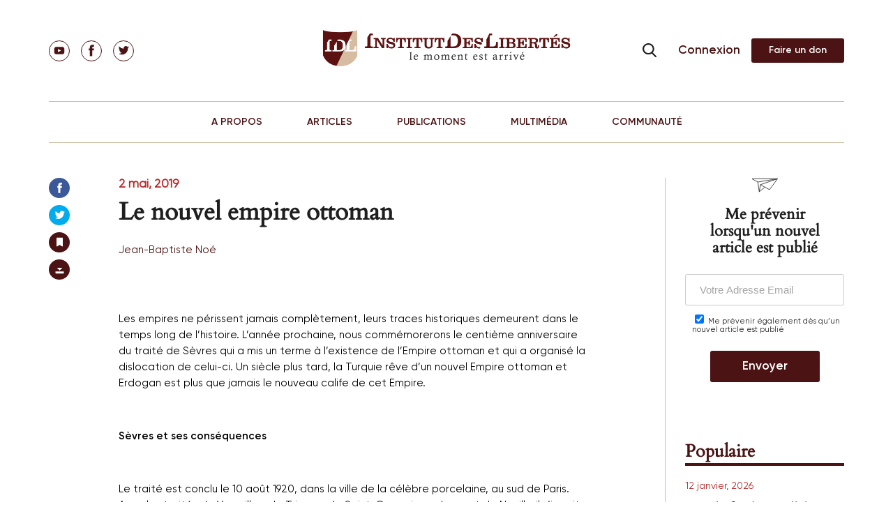

--- FILE ---
content_type: text/html; charset=UTF-8
request_url: https://institutdeslibertes.org/le-nouvel-empire-ottoman/?wpfpaction=add&postid=13228
body_size: 30550
content:
<!doctype html>
<html dir="ltr" lang="fr-FR" prefix="og: https://ogp.me/ns#">
<head>
	<meta charset="UTF-8">
	<meta name="viewport" content="width=device-width, initial-scale=1">

	<title>Le nouvel empire ottoman | Institut Des Libertés</title>
			
	
	<link rel="pingback" href="https://institutdeslibertes.org/xmlrpc.php" />
	<link rel="profile" href="https://gmpg.org/xfn/11">

	<link href="/static/fonts.css" rel="stylesheet">

	<link rel="stylesheet" href="https://institutdeslibertes.org/wp-content/themes/rom/css/style.css" type="text/css">
	<link rel="stylesheet" href="/static/swiper.min.css">

	<title>Le nouvel empire ottoman | Institut Des Libertés</title>
	<style>img:is([sizes="auto" i], [sizes^="auto," i]) { contain-intrinsic-size: 3000px 1500px }</style>
	
		<!-- All in One SEO 4.9.1.1 - aioseo.com -->
	<meta name="robots" content="max-image-preview:large" />
	<meta name="author" content="Jean-Baptiste Noé"/>
	<meta name="keywords" content="géopolitique,international,jean-baptiste noé" />
	<link rel="canonical" href="https://institutdeslibertes.org/le-nouvel-empire-ottoman/" />
	<meta name="generator" content="All in One SEO (AIOSEO) 4.9.1.1" />
		<meta property="og:locale" content="fr_FR" />
		<meta property="og:site_name" content="Institut Des Libertés | Think Tank" />
		<meta property="og:type" content="article" />
		<meta property="og:title" content="Le nouvel empire ottoman | Institut Des Libertés" />
		<meta property="og:url" content="https://institutdeslibertes.org/le-nouvel-empire-ottoman/" />
		<meta property="og:image" content="https://institutdeslibertes.org/wp-content/uploads/2015/03/IDL.jpg" />
		<meta property="og:image:secure_url" content="https://institutdeslibertes.org/wp-content/uploads/2015/03/IDL.jpg" />
		<meta property="og:image:width" content="870" />
		<meta property="og:image:height" content="548" />
		<meta property="article:published_time" content="2019-05-02T10:08:48+00:00" />
		<meta property="article:modified_time" content="2019-09-24T23:57:07+00:00" />
		<meta name="twitter:card" content="summary" />
		<meta name="twitter:title" content="Le nouvel empire ottoman | Institut Des Libertés" />
		<meta name="twitter:image" content="https://institutdeslibertes.org/wp-content/uploads/2015/03/IDL.jpg" />
		<script type="application/ld+json" class="aioseo-schema">
			{"@context":"https:\/\/schema.org","@graph":[{"@type":"Article","@id":"https:\/\/institutdeslibertes.org\/le-nouvel-empire-ottoman\/#article","name":"Le nouvel empire ottoman | Institut Des Libert\u00e9s","headline":"Le nouvel empire ottoman","author":{"@id":"https:\/\/institutdeslibertes.org\/auteur\/jbnoe\/#author"},"publisher":{"@id":"https:\/\/institutdeslibertes.org\/#person"},"image":{"@type":"ImageObject","url":"https:\/\/institutdeslibertes.org\/wp-content\/uploads\/2018\/01\/geo.jpg","width":700,"height":496,"caption":"405 x 575 mm  $ 30,000"},"datePublished":"2019-05-02T11:08:48+01:00","dateModified":"2019-09-25T00:57:07+01:00","inLanguage":"fr-FR","mainEntityOfPage":{"@id":"https:\/\/institutdeslibertes.org\/le-nouvel-empire-ottoman\/#webpage"},"isPartOf":{"@id":"https:\/\/institutdeslibertes.org\/le-nouvel-empire-ottoman\/#webpage"},"articleSection":"G\u00e9opolitique, International, Jean-Baptiste No\u00e9"},{"@type":"BreadcrumbList","@id":"https:\/\/institutdeslibertes.org\/le-nouvel-empire-ottoman\/#breadcrumblist","itemListElement":[{"@type":"ListItem","@id":"https:\/\/institutdeslibertes.org#listItem","position":1,"name":"Home","item":"https:\/\/institutdeslibertes.org","nextItem":{"@type":"ListItem","@id":"https:\/\/institutdeslibertes.org\/category\/geopolitique\/#listItem","name":"G\u00e9opolitique"}},{"@type":"ListItem","@id":"https:\/\/institutdeslibertes.org\/category\/geopolitique\/#listItem","position":2,"name":"G\u00e9opolitique","item":"https:\/\/institutdeslibertes.org\/category\/geopolitique\/","nextItem":{"@type":"ListItem","@id":"https:\/\/institutdeslibertes.org\/category\/geopolitique\/international-monde\/#listItem","name":"International"},"previousItem":{"@type":"ListItem","@id":"https:\/\/institutdeslibertes.org#listItem","name":"Home"}},{"@type":"ListItem","@id":"https:\/\/institutdeslibertes.org\/category\/geopolitique\/international-monde\/#listItem","position":3,"name":"International","item":"https:\/\/institutdeslibertes.org\/category\/geopolitique\/international-monde\/","nextItem":{"@type":"ListItem","@id":"https:\/\/institutdeslibertes.org\/le-nouvel-empire-ottoman\/#listItem","name":"Le nouvel empire ottoman"},"previousItem":{"@type":"ListItem","@id":"https:\/\/institutdeslibertes.org\/category\/geopolitique\/#listItem","name":"G\u00e9opolitique"}},{"@type":"ListItem","@id":"https:\/\/institutdeslibertes.org\/le-nouvel-empire-ottoman\/#listItem","position":4,"name":"Le nouvel empire ottoman","previousItem":{"@type":"ListItem","@id":"https:\/\/institutdeslibertes.org\/category\/geopolitique\/international-monde\/#listItem","name":"International"}}]},{"@type":"Person","@id":"https:\/\/institutdeslibertes.org\/#person","name":"Charles Gave","image":"https:\/\/institutdeslibertes.org\/wp-content\/uploads\/2017\/09\/Copie-de-sauvegarde-de-youtube_IDL.002.jpeg","sameAs":["https:\/\/facebook.com\/","https:\/\/x.com\/","https:\/\/instagram.com\/","https:\/\/pinterest.com\/","https:\/\/youtube.com\/","https:\/\/linkedin.com\/in\/"]},{"@type":"Person","@id":"https:\/\/institutdeslibertes.org\/auteur\/jbnoe\/#author","url":"https:\/\/institutdeslibertes.org\/auteur\/jbnoe\/","name":"Jean-Baptiste No\u00e9","image":{"@type":"ImageObject","@id":"https:\/\/institutdeslibertes.org\/le-nouvel-empire-ottoman\/#authorImage","url":"https:\/\/secure.gravatar.com\/avatar\/50028aaa90185823e8d6d22dc8ef1179337c9b7baeda5a6849aa259b7a7ecbfe?s=96&d=retro&r=g","width":96,"height":96,"caption":"Jean-Baptiste No\u00e9"}},{"@type":"WebPage","@id":"https:\/\/institutdeslibertes.org\/le-nouvel-empire-ottoman\/#webpage","url":"https:\/\/institutdeslibertes.org\/le-nouvel-empire-ottoman\/","name":"Le nouvel empire ottoman | Institut Des Libert\u00e9s","inLanguage":"fr-FR","isPartOf":{"@id":"https:\/\/institutdeslibertes.org\/#website"},"breadcrumb":{"@id":"https:\/\/institutdeslibertes.org\/le-nouvel-empire-ottoman\/#breadcrumblist"},"author":{"@id":"https:\/\/institutdeslibertes.org\/auteur\/jbnoe\/#author"},"creator":{"@id":"https:\/\/institutdeslibertes.org\/auteur\/jbnoe\/#author"},"image":{"@type":"ImageObject","url":"https:\/\/institutdeslibertes.org\/wp-content\/uploads\/2018\/01\/geo.jpg","@id":"https:\/\/institutdeslibertes.org\/le-nouvel-empire-ottoman\/#mainImage","width":700,"height":496,"caption":"405 x 575 mm  $ 30,000"},"primaryImageOfPage":{"@id":"https:\/\/institutdeslibertes.org\/le-nouvel-empire-ottoman\/#mainImage"},"datePublished":"2019-05-02T11:08:48+01:00","dateModified":"2019-09-25T00:57:07+01:00"},{"@type":"WebSite","@id":"https:\/\/institutdeslibertes.org\/#website","url":"https:\/\/institutdeslibertes.org\/","name":"Institut Des Libert\u00e9s","description":"Think Tank","inLanguage":"fr-FR","publisher":{"@id":"https:\/\/institutdeslibertes.org\/#person"}}]}
		</script>
		<!-- All in One SEO -->

<link rel='dns-prefetch' href='//connect.facebook.net' />
<link rel='dns-prefetch' href='//fonts.googleapis.com' />
<link href='https://fonts.gstatic.com' crossorigin rel='preconnect' />
<link rel="alternate" type="application/rss+xml" title="Institut Des Libert&eacute;s &raquo; Flux" href="https://institutdeslibertes.org/feed/" />
<link rel="alternate" type="application/rss+xml" title="Institut Des Libert&eacute;s &raquo; Flux des commentaires" href="https://institutdeslibertes.org/comments/feed/" />
<link rel="alternate" type="application/rss+xml" title="Institut Des Libert&eacute;s &raquo; Le nouvel empire ottoman Flux des commentaires" href="https://institutdeslibertes.org/le-nouvel-empire-ottoman/feed/" />
		<!-- This site uses the Google Analytics by MonsterInsights plugin v9.10.0 - Using Analytics tracking - https://www.monsterinsights.com/ -->
		<!-- Note: MonsterInsights is not currently configured on this site. The site owner needs to authenticate with Google Analytics in the MonsterInsights settings panel. -->
					<!-- No tracking code set -->
				<!-- / Google Analytics by MonsterInsights -->
		<meta content="Rom v.0.1" name="generator"/><link rel='stylesheet' id='tubepress-theme-0-css' href='https://institutdeslibertes.org/wp-content/plugins/tubepress_pro_5_1_8/web/themes/legacy-default/css/tubepress.css?ver=5.1.8' type='text/css' media='all' />
<link rel='stylesheet' id='selection-sharer-custom-css' href='https://institutdeslibertes.org/wp-content/plugins/selection-sharer-custom/css/selection-sharer.css?ver=0.1' type='text/css' media='all' />
<style id='wp-emoji-styles-inline-css' type='text/css'>

	img.wp-smiley, img.emoji {
		display: inline !important;
		border: none !important;
		box-shadow: none !important;
		height: 1em !important;
		width: 1em !important;
		margin: 0 0.07em !important;
		vertical-align: -0.1em !important;
		background: none !important;
		padding: 0 !important;
	}
</style>
<link rel='stylesheet' id='wp-block-library-css' href='https://institutdeslibertes.org/wp-includes/css/dist/block-library/style.min.css?ver=6.8.3' type='text/css' media='all' />
<style id='classic-theme-styles-inline-css' type='text/css'>
/*! This file is auto-generated */
.wp-block-button__link{color:#fff;background-color:#32373c;border-radius:9999px;box-shadow:none;text-decoration:none;padding:calc(.667em + 2px) calc(1.333em + 2px);font-size:1.125em}.wp-block-file__button{background:#32373c;color:#fff;text-decoration:none}
</style>
<link rel='stylesheet' id='aioseo/css/src/vue/standalone/blocks/table-of-contents/global.scss-css' href='https://institutdeslibertes.org/wp-content/plugins/all-in-one-seo-pack/dist/Lite/assets/css/table-of-contents/global.e90f6d47.css?ver=4.9.1.1' type='text/css' media='all' />
<style id='pms-content-restriction-start-style-inline-css' type='text/css'>


</style>
<style id='pms-content-restriction-end-style-inline-css' type='text/css'>


</style>
<style id='pms-account-style-inline-css' type='text/css'>


</style>
<style id='pms-login-style-inline-css' type='text/css'>


</style>
<style id='pms-recover-password-style-inline-css' type='text/css'>


</style>
<style id='pms-register-style-inline-css' type='text/css'>


</style>
<style id='wppb-edit-profile-style-inline-css' type='text/css'>


</style>
<style id='wppb-login-style-inline-css' type='text/css'>


</style>
<style id='wppb-recover-password-style-inline-css' type='text/css'>


</style>
<style id='wppb-register-style-inline-css' type='text/css'>


</style>
<style id='global-styles-inline-css' type='text/css'>
:root{--wp--preset--aspect-ratio--square: 1;--wp--preset--aspect-ratio--4-3: 4/3;--wp--preset--aspect-ratio--3-4: 3/4;--wp--preset--aspect-ratio--3-2: 3/2;--wp--preset--aspect-ratio--2-3: 2/3;--wp--preset--aspect-ratio--16-9: 16/9;--wp--preset--aspect-ratio--9-16: 9/16;--wp--preset--color--black: #000000;--wp--preset--color--cyan-bluish-gray: #abb8c3;--wp--preset--color--white: #ffffff;--wp--preset--color--pale-pink: #f78da7;--wp--preset--color--vivid-red: #cf2e2e;--wp--preset--color--luminous-vivid-orange: #ff6900;--wp--preset--color--luminous-vivid-amber: #fcb900;--wp--preset--color--light-green-cyan: #7bdcb5;--wp--preset--color--vivid-green-cyan: #00d084;--wp--preset--color--pale-cyan-blue: #8ed1fc;--wp--preset--color--vivid-cyan-blue: #0693e3;--wp--preset--color--vivid-purple: #9b51e0;--wp--preset--gradient--vivid-cyan-blue-to-vivid-purple: linear-gradient(135deg,rgba(6,147,227,1) 0%,rgb(155,81,224) 100%);--wp--preset--gradient--light-green-cyan-to-vivid-green-cyan: linear-gradient(135deg,rgb(122,220,180) 0%,rgb(0,208,130) 100%);--wp--preset--gradient--luminous-vivid-amber-to-luminous-vivid-orange: linear-gradient(135deg,rgba(252,185,0,1) 0%,rgba(255,105,0,1) 100%);--wp--preset--gradient--luminous-vivid-orange-to-vivid-red: linear-gradient(135deg,rgba(255,105,0,1) 0%,rgb(207,46,46) 100%);--wp--preset--gradient--very-light-gray-to-cyan-bluish-gray: linear-gradient(135deg,rgb(238,238,238) 0%,rgb(169,184,195) 100%);--wp--preset--gradient--cool-to-warm-spectrum: linear-gradient(135deg,rgb(74,234,220) 0%,rgb(151,120,209) 20%,rgb(207,42,186) 40%,rgb(238,44,130) 60%,rgb(251,105,98) 80%,rgb(254,248,76) 100%);--wp--preset--gradient--blush-light-purple: linear-gradient(135deg,rgb(255,206,236) 0%,rgb(152,150,240) 100%);--wp--preset--gradient--blush-bordeaux: linear-gradient(135deg,rgb(254,205,165) 0%,rgb(254,45,45) 50%,rgb(107,0,62) 100%);--wp--preset--gradient--luminous-dusk: linear-gradient(135deg,rgb(255,203,112) 0%,rgb(199,81,192) 50%,rgb(65,88,208) 100%);--wp--preset--gradient--pale-ocean: linear-gradient(135deg,rgb(255,245,203) 0%,rgb(182,227,212) 50%,rgb(51,167,181) 100%);--wp--preset--gradient--electric-grass: linear-gradient(135deg,rgb(202,248,128) 0%,rgb(113,206,126) 100%);--wp--preset--gradient--midnight: linear-gradient(135deg,rgb(2,3,129) 0%,rgb(40,116,252) 100%);--wp--preset--font-size--small: 13px;--wp--preset--font-size--medium: 20px;--wp--preset--font-size--large: 36px;--wp--preset--font-size--x-large: 42px;--wp--preset--spacing--20: 0.44rem;--wp--preset--spacing--30: 0.67rem;--wp--preset--spacing--40: 1rem;--wp--preset--spacing--50: 1.5rem;--wp--preset--spacing--60: 2.25rem;--wp--preset--spacing--70: 3.38rem;--wp--preset--spacing--80: 5.06rem;--wp--preset--shadow--natural: 6px 6px 9px rgba(0, 0, 0, 0.2);--wp--preset--shadow--deep: 12px 12px 50px rgba(0, 0, 0, 0.4);--wp--preset--shadow--sharp: 6px 6px 0px rgba(0, 0, 0, 0.2);--wp--preset--shadow--outlined: 6px 6px 0px -3px rgba(255, 255, 255, 1), 6px 6px rgba(0, 0, 0, 1);--wp--preset--shadow--crisp: 6px 6px 0px rgba(0, 0, 0, 1);}:where(.is-layout-flex){gap: 0.5em;}:where(.is-layout-grid){gap: 0.5em;}body .is-layout-flex{display: flex;}.is-layout-flex{flex-wrap: wrap;align-items: center;}.is-layout-flex > :is(*, div){margin: 0;}body .is-layout-grid{display: grid;}.is-layout-grid > :is(*, div){margin: 0;}:where(.wp-block-columns.is-layout-flex){gap: 2em;}:where(.wp-block-columns.is-layout-grid){gap: 2em;}:where(.wp-block-post-template.is-layout-flex){gap: 1.25em;}:where(.wp-block-post-template.is-layout-grid){gap: 1.25em;}.has-black-color{color: var(--wp--preset--color--black) !important;}.has-cyan-bluish-gray-color{color: var(--wp--preset--color--cyan-bluish-gray) !important;}.has-white-color{color: var(--wp--preset--color--white) !important;}.has-pale-pink-color{color: var(--wp--preset--color--pale-pink) !important;}.has-vivid-red-color{color: var(--wp--preset--color--vivid-red) !important;}.has-luminous-vivid-orange-color{color: var(--wp--preset--color--luminous-vivid-orange) !important;}.has-luminous-vivid-amber-color{color: var(--wp--preset--color--luminous-vivid-amber) !important;}.has-light-green-cyan-color{color: var(--wp--preset--color--light-green-cyan) !important;}.has-vivid-green-cyan-color{color: var(--wp--preset--color--vivid-green-cyan) !important;}.has-pale-cyan-blue-color{color: var(--wp--preset--color--pale-cyan-blue) !important;}.has-vivid-cyan-blue-color{color: var(--wp--preset--color--vivid-cyan-blue) !important;}.has-vivid-purple-color{color: var(--wp--preset--color--vivid-purple) !important;}.has-black-background-color{background-color: var(--wp--preset--color--black) !important;}.has-cyan-bluish-gray-background-color{background-color: var(--wp--preset--color--cyan-bluish-gray) !important;}.has-white-background-color{background-color: var(--wp--preset--color--white) !important;}.has-pale-pink-background-color{background-color: var(--wp--preset--color--pale-pink) !important;}.has-vivid-red-background-color{background-color: var(--wp--preset--color--vivid-red) !important;}.has-luminous-vivid-orange-background-color{background-color: var(--wp--preset--color--luminous-vivid-orange) !important;}.has-luminous-vivid-amber-background-color{background-color: var(--wp--preset--color--luminous-vivid-amber) !important;}.has-light-green-cyan-background-color{background-color: var(--wp--preset--color--light-green-cyan) !important;}.has-vivid-green-cyan-background-color{background-color: var(--wp--preset--color--vivid-green-cyan) !important;}.has-pale-cyan-blue-background-color{background-color: var(--wp--preset--color--pale-cyan-blue) !important;}.has-vivid-cyan-blue-background-color{background-color: var(--wp--preset--color--vivid-cyan-blue) !important;}.has-vivid-purple-background-color{background-color: var(--wp--preset--color--vivid-purple) !important;}.has-black-border-color{border-color: var(--wp--preset--color--black) !important;}.has-cyan-bluish-gray-border-color{border-color: var(--wp--preset--color--cyan-bluish-gray) !important;}.has-white-border-color{border-color: var(--wp--preset--color--white) !important;}.has-pale-pink-border-color{border-color: var(--wp--preset--color--pale-pink) !important;}.has-vivid-red-border-color{border-color: var(--wp--preset--color--vivid-red) !important;}.has-luminous-vivid-orange-border-color{border-color: var(--wp--preset--color--luminous-vivid-orange) !important;}.has-luminous-vivid-amber-border-color{border-color: var(--wp--preset--color--luminous-vivid-amber) !important;}.has-light-green-cyan-border-color{border-color: var(--wp--preset--color--light-green-cyan) !important;}.has-vivid-green-cyan-border-color{border-color: var(--wp--preset--color--vivid-green-cyan) !important;}.has-pale-cyan-blue-border-color{border-color: var(--wp--preset--color--pale-cyan-blue) !important;}.has-vivid-cyan-blue-border-color{border-color: var(--wp--preset--color--vivid-cyan-blue) !important;}.has-vivid-purple-border-color{border-color: var(--wp--preset--color--vivid-purple) !important;}.has-vivid-cyan-blue-to-vivid-purple-gradient-background{background: var(--wp--preset--gradient--vivid-cyan-blue-to-vivid-purple) !important;}.has-light-green-cyan-to-vivid-green-cyan-gradient-background{background: var(--wp--preset--gradient--light-green-cyan-to-vivid-green-cyan) !important;}.has-luminous-vivid-amber-to-luminous-vivid-orange-gradient-background{background: var(--wp--preset--gradient--luminous-vivid-amber-to-luminous-vivid-orange) !important;}.has-luminous-vivid-orange-to-vivid-red-gradient-background{background: var(--wp--preset--gradient--luminous-vivid-orange-to-vivid-red) !important;}.has-very-light-gray-to-cyan-bluish-gray-gradient-background{background: var(--wp--preset--gradient--very-light-gray-to-cyan-bluish-gray) !important;}.has-cool-to-warm-spectrum-gradient-background{background: var(--wp--preset--gradient--cool-to-warm-spectrum) !important;}.has-blush-light-purple-gradient-background{background: var(--wp--preset--gradient--blush-light-purple) !important;}.has-blush-bordeaux-gradient-background{background: var(--wp--preset--gradient--blush-bordeaux) !important;}.has-luminous-dusk-gradient-background{background: var(--wp--preset--gradient--luminous-dusk) !important;}.has-pale-ocean-gradient-background{background: var(--wp--preset--gradient--pale-ocean) !important;}.has-electric-grass-gradient-background{background: var(--wp--preset--gradient--electric-grass) !important;}.has-midnight-gradient-background{background: var(--wp--preset--gradient--midnight) !important;}.has-small-font-size{font-size: var(--wp--preset--font-size--small) !important;}.has-medium-font-size{font-size: var(--wp--preset--font-size--medium) !important;}.has-large-font-size{font-size: var(--wp--preset--font-size--large) !important;}.has-x-large-font-size{font-size: var(--wp--preset--font-size--x-large) !important;}
:where(.wp-block-post-template.is-layout-flex){gap: 1.25em;}:where(.wp-block-post-template.is-layout-grid){gap: 1.25em;}
:where(.wp-block-columns.is-layout-flex){gap: 2em;}:where(.wp-block-columns.is-layout-grid){gap: 2em;}
:root :where(.wp-block-pullquote){font-size: 1.5em;line-height: 1.6;}
</style>
<link rel='stylesheet' id='cntctfrm_stylesheet-css' href='https://institutdeslibertes.org/wp-content/plugins/contact-form-plugin1/css/style.css?ver=6.8.3' type='text/css' media='all' />
<link rel='stylesheet' id='dwqa-style-css' href='https://institutdeslibertes.org/wp-content/plugins/dw-question-answer/templates/assets/css/style.css?ver=180720161357' type='text/css' media='all' />
<link rel='stylesheet' id='dwqa-rtl-css' href='https://institutdeslibertes.org/wp-content/plugins/dw-question-answer/templates/assets/css/rtl.css?ver=180720161357' type='text/css' media='all' />
<link rel='stylesheet' id='dashicons-css' href='https://institutdeslibertes.org/wp-includes/css/dashicons.min.css?ver=6.8.3' type='text/css' media='all' />
<link rel='stylesheet' id='wp-jquery-ui-dialog-css' href='https://institutdeslibertes.org/wp-includes/css/jquery-ui-dialog.min.css?ver=6.8.3' type='text/css' media='all' />
<link rel='stylesheet' id='wppb-mailchimp-integration-css' href='https://institutdeslibertes.org/wp-content/plugins/profile-builder-pro/add-ons-advanced/mailchimp-integration/assets/css/style-front-end.css?ver=6.8.3' type='text/css' media='all' />
<link rel='stylesheet' id='nexus-fonts-css' href='https://fonts.googleapis.com/css?family=Open+Sans:300italic,400italic,700italic,800italic,400,300,700,800|Raleway:400,200,100,500,700,800,900&#038;subset=latin,latin-ext' type='text/css' media='all' />
<link rel='stylesheet' id='nexus-style-css' href='https://institutdeslibertes.org/wp-content/themes/rom/style.css?ver=6.8.3' type='text/css' media='all' />
<link rel='stylesheet' id='et-shortcodes-css-css' href='https://institutdeslibertes.org/wp-content/themes/rom/epanel/shortcodes/css/shortcodes.css?ver=0.1' type='text/css' media='all' />
<link rel='stylesheet' id='et-shortcodes-responsive-css-css' href='https://institutdeslibertes.org/wp-content/themes/rom/epanel/shortcodes/css/shortcodes_responsive.css?ver=0.1' type='text/css' media='all' />
<link rel='stylesheet' id='wppb_stylesheet-css' href='https://institutdeslibertes.org/wp-content/plugins/profile-builder/assets/css/style-front-end.css?ver=3.15.1' type='text/css' media='all' />
<link rel='stylesheet' id='magnific_popup-css' href='https://institutdeslibertes.org/wp-content/themes/rom/includes/page_templates/js/magnific_popup/magnific_popup.css?ver=1.3.4' type='text/css' media='screen' />
<link rel='stylesheet' id='et_page_templates-css' href='https://institutdeslibertes.org/wp-content/themes/rom/includes/page_templates/page_templates.css?ver=1.8' type='text/css' media='screen' />
<!-- @@@@@@@@@@@ 518M --><script type="text/javascript" src="https://institutdeslibertes.org/wp-includes/js/jquery/jquery.min.js?ver=3.7.1" id="jquery-core-js"></script>
<script type="text/javascript" defer='defer' src="https://institutdeslibertes.org/wp-includes/js/jquery/jquery-migrate.min.js?ver=3.4.1" id="jquery-migrate-js"></script>
<script type="text/javascript" defer='defer' src="https://institutdeslibertes.org/wp-content/plugins/tubepress_pro_5_1_8/web/js/tubepress.js?ver=5.1.8" id="tubepress-js"></script>
<script type="text/javascript" defer='defer' src="https://institutdeslibertes.org/wp-content/plugins/tubepress_pro_5_1_8/web/js/wordpress-ajax.js?ver=5.1.8" id="tubepress_ajax-js"></script>
<script type="text/javascript" id="ajax-login-script-js-extra">
/* <![CDATA[ */
var ajax_login_object = {"ajaxurl":"https:\/\/institutdeslibertes.org\/wp-admin\/admin-ajax.php","redirecturl":"https:\/\/institutdeslibertes.org","loadingmessage":"Sending user info, please wait..."};
/* ]]> */
</script>
<script type="text/javascript" defer='defer' src="https://institutdeslibertes.org/wp-content/themes/rom/js/ajax-login-script.js?ver=6.8.3" id="ajax-login-script-js"></script>
<script type="text/javascript" defer='defer' src="https://institutdeslibertes.org/wp-content/themes/rom/js/jPages.min.js?ver=6.8.3" id="jPages-js"></script>
<script type="text/javascript" defer='defer' src="https://institutdeslibertes.org/wp-content/themes/rom/js/jquery.fancylike.js?ver=6.8.3" id="jquery.fancylike-js"></script>
<script type="text/javascript" defer='defer' src="https://institutdeslibertes.org/wp-content/themes/rom/js/home-slideshow.js?ver=6.8.3" id="nexus-lesson-slideshow-js"></script>
<script type="text/javascript" defer='defer' src="https://institutdeslibertes.org/wp-content/themes/rom/js/plugins/plugins.js?ver=6.8.3" id="nexus-plugins-js"></script>
<script type="text/javascript" defer='defer' src="//connect.facebook.net/en_US/sdk.js?ver=6.8.3" id="facebook-sdk-js"></script>
<script type="text/javascript" defer='defer' src="https://institutdeslibertes.org/wp-content/themes/rom/js/jssor.slider.mini.js?ver=6.8.3" id="jssor.slider.mini-js"></script>
<link rel="https://api.w.org/" href="https://institutdeslibertes.org/wp-json/" /><link rel="alternate" title="JSON" type="application/json" href="https://institutdeslibertes.org/wp-json/wp/v2/posts/13228" /><link rel="EditURI" type="application/rsd+xml" title="RSD" href="https://institutdeslibertes.org/xmlrpc.php?rsd" />

<link rel='shortlink' href='https://institutdeslibertes.org/?p=13228' />
<link rel="alternate" title="oEmbed (JSON)" type="application/json+oembed" href="https://institutdeslibertes.org/wp-json/oembed/1.0/embed?url=https%3A%2F%2Finstitutdeslibertes.org%2Fle-nouvel-empire-ottoman%2F" />
<link rel="alternate" title="oEmbed (XML)" type="text/xml+oembed" href="https://institutdeslibertes.org/wp-json/oembed/1.0/embed?url=https%3A%2F%2Finstitutdeslibertes.org%2Fle-nouvel-empire-ottoman%2F&#038;format=xml" />
<script type="text/javascript">var TubePressJsConfig = {"urls":{"base":"\/wp-content\/plugins\/tubepress_pro_5_1_8","usr":"\/wp-content\/tubepress-content","ajax":"\/wp-admin\/admin-ajax.php"}};</script>
        <script type="text/javascript">
            var jQueryMigrateHelperHasSentDowngrade = false;

			window.onerror = function( msg, url, line, col, error ) {
				// Break out early, do not processing if a downgrade reqeust was already sent.
				if ( jQueryMigrateHelperHasSentDowngrade ) {
					return true;
                }

				var xhr = new XMLHttpRequest();
				var nonce = 'd41d443f8d';
				var jQueryFunctions = [
					'andSelf',
					'browser',
					'live',
					'boxModel',
					'support.boxModel',
					'size',
					'swap',
					'clean',
					'sub',
                ];
				var match_pattern = /\)\.(.+?) is not a function/;
                var erroredFunction = msg.match( match_pattern );

                // If there was no matching functions, do not try to downgrade.
                if ( null === erroredFunction || typeof erroredFunction !== 'object' || typeof erroredFunction[1] === "undefined" || -1 === jQueryFunctions.indexOf( erroredFunction[1] ) ) {
                    return true;
                }

                // Set that we've now attempted a downgrade request.
                jQueryMigrateHelperHasSentDowngrade = true;

				xhr.open( 'POST', 'https://institutdeslibertes.org/wp-admin/admin-ajax.php' );
				xhr.setRequestHeader( 'Content-Type', 'application/x-www-form-urlencoded' );
				xhr.onload = function () {
					var response,
                        reload = false;

					if ( 200 === xhr.status ) {
                        try {
                        	response = JSON.parse( xhr.response );

                        	reload = response.data.reload;
                        } catch ( e ) {
                        	reload = false;
                        }
                    }

					// Automatically reload the page if a deprecation caused an automatic downgrade, ensure visitors get the best possible experience.
					if ( reload ) {
						location.reload();
                    }
				};

				xhr.send( encodeURI( 'action=jquery-migrate-downgrade-version&_wpnonce=' + nonce ) );

				// Suppress error alerts in older browsers
				return true;
			}
        </script>

		<meta name="viewport" content="width=device-width, initial-scale=1.0, maximum-scale=1.0, user-scalable=0" /><style>.post-thumbnail { background-image: url(https://institutdeslibertes.org/wp-content/uploads/2018/01/geo.jpg); }</style><script type="text/javascript">document.write('<style type="text/css">.tabber{display:none;}</style>');</script><link rel="shortcut icon" href="https://institutdeslibertes.org/wp-content/uploads/2015/09/favicon_idl.png" />		<style type="text/css" id="wp-custom-css">
			.btn_sm {
	text-indent: -9999px;
  line-height: 0;
}
.btn_sm:after {
	content: "Faire un don";
  text-indent: 0;
  display: block;
  line-height: initial;
}
.btn_md:after {
	content: "Commander" !important;
  text-indent: 0;
  display: block;
  line-height: initial;
}

.btn_lnik {
	text-indent: -9999px;
  line-height: 0;
}
.btn_link:after {
	content: "Connexion";
  text-indent: 0;
  display: block;
  line-height: initial;
}

a.btn.btn-alt {
    padding: 0 15px;
}

.aligncenter {
    text-align: center;
    margin: auto;
}

ol > li {
    display: list-item !important;
}

div.page-content__data div.data-text ul {
    list-style: decimal !important;
    margin-left: 15px !important;
}

div.page-content__data div.data-text ol li{
    list-style: disc !important;
    margin-left: 15px !important;
	padding-left: 25px !important;
}

ol > li::before {
    content: inherit !important;
}		</style>
		
	</head>

<body data-rsssl=1 class="wp-singular post-template-default single single-post postid-13228 single-format-standard wp-theme-rom et-2-column-layout chrome et_includes_sidebar">
<!-- ### -->

<div class="page">
  <div class="page__wrap">
    <div class="nav-header-panel">
    <!--Header-->
      <header class="header">
        <div class="container">
          <div class="header__row">
            <div class="header__item">
              <ul class="social">
    <li class="social__el">
        <a class="social__link " href="https://www.youtube.com/channel/UCaqUCTIgFDtMhBeKeeejrkA" target="_blank">
        <svg class="icon icon-youtube">
            <use xlink:href="https://institutdeslibertes.org/wp-content/themes/rom/images/sprite.svg#youtube"></use>
        </svg>
        </a>
    </li>
    <li class="social__el">
        <a class="social__link " href="https://www.facebook.com/idlibertes" target="_blank">
        <svg class="icon icon-fb">
            <use xlink:href="https://institutdeslibertes.org/wp-content/themes/rom/images/sprite.svg#fb"></use>
        </svg>
        </a>
    </li>
    <li class="social__el">
        <a class="social__link " href="https://twitter.com/IdLibertes" target="_blank">
        <svg class="icon icon-tw">
            <use xlink:href="https://institutdeslibertes.org/wp-content/themes/rom/images/sprite.svg#tw"></use>
        </svg>
        </a>
    </li>
</ul>            </div>
            <div class="header__item">
              <a href="https://institutdeslibertes.org/" class="logo">
                <img src="https://institutdeslibertes.org/wp-content/themes/rom/images/logo.png" alt="Institut Des Libert&eacute;s">
              </a>
            </div>
            <div class="header__hamburger">
              <div class="search-drop js-drop-search">
                <form class="search-drop__form" id="searchform" action="https://institutdeslibertes.org/">
                  <input class="search-drop__input" id="searchHeader" type="search" placeholder="Search" name="s" value="">
                  <label class="search-drop__submit">
                    <input type="submit">
                  </label>
                  <label class="search-drop__open" for="searchHeader">
                    <svg class="icon icon-search">
                      <use xlink:href="https://institutdeslibertes.org/wp-content/themes/rom/images/sprite.svg#search"></use>
                    </svg>
                  </label>
                </form>
              </div>
              <div class="hamburger-button" id="hamburgerButton">
                <div class="hamburger-button__wrap">
                  <div class="hamburger-button__button">
                    <span></span>
                    <span></span>
                    <span></span>
                  </div>
                </div>
              </div>
            </div>
                        <div class="header__item header-item-interactions">
              <div class="search-drop js-drop-search">
                <form class="search-drop__form" action="https://institutdeslibertes.org/">
                  <input class="search-drop__input" id="searchHeader" type="search" placeholder="Search" name="s" value="">
                  <label class="search-drop__submit">
                    <input type="submit">
                  </label>
                  <label class="search-drop__open" for="searchHeader">
                    <svg class="icon icon-search">
                      <use xlink:href="https://institutdeslibertes.org/wp-content/themes/rom/images/sprite.svg#search"></use>
                    </svg>
                  </label>
                </form>
              </div>

              	             <a class="btn btn-alt" href="https://institutdeslibertes.org/log-in/">
	                  Connexion</a>
                            <a href="https://institutdeslibertes.org/comment-adherer/"><button class="btn btn_default btn_sm header-item-interactions__support-link">Adhérer</button></a>
            </div>

          </div>
        </div>
        <!-- Top menu -->
        <div class="top-menu">
            <div class="container">
              <ul id="top-menu" class="top-menu__row"><li id="menu-item-174" class="menu-item menu-item-type-post_type menu-item-object-page menu-item-has-children menu-item-174"><a href="https://institutdeslibertes.org/qui-sommes-nous/">A PROPOS</a>
<ul class="sub-menu">
	<li id="menu-item-196" class="menu-item menu-item-type-post_type menu-item-object-page menu-item-196"><a href="https://institutdeslibertes.org/qui-sommes-nous/">Qui sommes-nous?</a></li>
	<li id="menu-item-9682" class="menu-item menu-item-type-post_type menu-item-object-page menu-item-9682"><a href="https://institutdeslibertes.org/dans-les-medias/">Dans les médias</a></li>
</ul>
</li>
<li id="menu-item-9644" class="menu-item menu-item-type-custom menu-item-object-custom menu-item-has-children menu-item-9644"><a href="#">ARTICLES</a>
<ul class="sub-menu">
	<li id="menu-item-14442" class="menu-item menu-item-type-taxonomy menu-item-object-category menu-item-14442"><a href="https://institutdeslibertes.org/category/economie/">Économie</a></li>
	<li id="menu-item-175" class="menu-item menu-item-type-taxonomy menu-item-object-category current-post-ancestor current-menu-parent current-post-parent menu-item-175"><a href="https://institutdeslibertes.org/category/geopolitique/">Géopolitique</a></li>
	<li id="menu-item-166" class="menu-item menu-item-type-taxonomy menu-item-object-category menu-item-166"><a href="https://institutdeslibertes.org/category/finance/">Finance</a></li>
	<li id="menu-item-9772" class="menu-item menu-item-type-taxonomy menu-item-object-category menu-item-9772"><a href="https://institutdeslibertes.org/category/societe-politique/">Société &#038; Éthique</a></li>
	<li id="menu-item-9645" class="menu-item menu-item-type-taxonomy menu-item-object-category menu-item-9645"><a href="https://institutdeslibertes.org/category/arts/">Arts &#038; Littérature</a></li>
</ul>
</li>
<li id="menu-item-9646" class="menu-item menu-item-type-custom menu-item-object-custom menu-item-has-children menu-item-9646"><a href="#">PUBLICATIONS</a>
<ul class="sub-menu">
	<li id="menu-item-11696" class="menu-item menu-item-type-post_type menu-item-object-page menu-item-11696"><a href="https://institutdeslibertes.org/livres/">Ouvrages</a></li>
	<li id="menu-item-9540" class="menu-item menu-item-type-custom menu-item-object-custom menu-item-9540"><a href="/reports/">Dossiers</a></li>
</ul>
</li>
<li id="menu-item-9648" class="menu-item menu-item-type-custom menu-item-object-custom menu-item-has-children menu-item-9648"><a href="#">MULTIMÉDIA</a>
<ul class="sub-menu">
	<li id="menu-item-13321" class="menu-item menu-item-type-post_type menu-item-object-page menu-item-13321"><a href="https://institutdeslibertes.org/outil_graphique/">Outil Graphique</a></li>
	<li id="menu-item-9660" class="menu-item menu-item-type-post_type menu-item-object-page menu-item-9660"><a href="https://institutdeslibertes.org/videos/">Vidéos</a></li>
	<li id="menu-item-3184" class="menu-item menu-item-type-post_type menu-item-object-page menu-item-3184"><a href="https://institutdeslibertes.org/bibliotheque-nos-oeuvres-choisies/">Bibliothèque</a></li>
	<li id="menu-item-9571" class="menu-item menu-item-type-post_type menu-item-object-page menu-item-9571"><a href="https://institutdeslibertes.org/presentations/">Présentations</a></li>
	<li id="menu-item-9659" class="menu-item menu-item-type-post_type menu-item-object-page menu-item-9659"><a href="https://institutdeslibertes.org/citations/">Citations</a></li>
</ul>
</li>
<li id="menu-item-9651" class="menu-item menu-item-type-custom menu-item-object-custom menu-item-has-children menu-item-9651"><a href="#">COMMUNAUTÉ</a>
<ul class="sub-menu">
	<li id="menu-item-9656" class="menu-item menu-item-type-custom menu-item-object-custom menu-item-9656"><a href="/user">Espace donateur</a></li>
</ul>
</li>
</ul>                            </div>
        </div>

                  <!-- Separator line -->
          <div class="container">
            <div class="separator"></div>
          </div>
        
      </header>
      <!-- Hamburger-side-menu -->
      <div id="hamburgerSideMenu" class="hidden-hamburger-side-menu">
          <div class="hamburger-side-menu">
              <div class="hamburger-side-menu__wrap">
                    <div class="hamburger-side-menu__block">
                        <div class="left-shadow-block"></div>
                        <div class="right-side-block">
                            <div class="right-side-block__close">
                                <div id="closeBurgerSideMenu" class="close-button">
                                    <span></span>
                                    <span></span>
                                </div>
                            </div>
                                                          <div class="right-side-block__connexion">
                                <a href="" class="btn btn__cream" href="https://institutdeslibertes.org/connexion/">Connexion</a>
                              </div>
                                                        <div class="right-side-block__nav">
                              <ul id="top-menu" class="mobile-menu__row"><li class="menu-item menu-item-type-post_type menu-item-object-page menu-item-has-children menu-item-174"><a href="https://institutdeslibertes.org/qui-sommes-nous/">A PROPOS</a>
<ul class="sub-menu">
	<li class="menu-item menu-item-type-post_type menu-item-object-page menu-item-196"><a href="https://institutdeslibertes.org/qui-sommes-nous/">Qui sommes-nous?</a></li>
	<li class="menu-item menu-item-type-post_type menu-item-object-page menu-item-9682"><a href="https://institutdeslibertes.org/dans-les-medias/">Dans les médias</a></li>
</ul>
</li>
<li class="menu-item menu-item-type-custom menu-item-object-custom menu-item-has-children menu-item-9644"><a href="#">ARTICLES</a>
<ul class="sub-menu">
	<li class="menu-item menu-item-type-taxonomy menu-item-object-category menu-item-14442"><a href="https://institutdeslibertes.org/category/economie/">Économie</a></li>
	<li class="menu-item menu-item-type-taxonomy menu-item-object-category current-post-ancestor current-menu-parent current-post-parent menu-item-175"><a href="https://institutdeslibertes.org/category/geopolitique/">Géopolitique</a></li>
	<li class="menu-item menu-item-type-taxonomy menu-item-object-category menu-item-166"><a href="https://institutdeslibertes.org/category/finance/">Finance</a></li>
	<li class="menu-item menu-item-type-taxonomy menu-item-object-category menu-item-9772"><a href="https://institutdeslibertes.org/category/societe-politique/">Société &#038; Éthique</a></li>
	<li class="menu-item menu-item-type-taxonomy menu-item-object-category menu-item-9645"><a href="https://institutdeslibertes.org/category/arts/">Arts &#038; Littérature</a></li>
</ul>
</li>
<li class="menu-item menu-item-type-custom menu-item-object-custom menu-item-has-children menu-item-9646"><a href="#">PUBLICATIONS</a>
<ul class="sub-menu">
	<li class="menu-item menu-item-type-post_type menu-item-object-page menu-item-11696"><a href="https://institutdeslibertes.org/livres/">Ouvrages</a></li>
	<li class="menu-item menu-item-type-custom menu-item-object-custom menu-item-9540"><a href="/reports/">Dossiers</a></li>
</ul>
</li>
<li class="menu-item menu-item-type-custom menu-item-object-custom menu-item-has-children menu-item-9648"><a href="#">MULTIMÉDIA</a>
<ul class="sub-menu">
	<li class="menu-item menu-item-type-post_type menu-item-object-page menu-item-13321"><a href="https://institutdeslibertes.org/outil_graphique/">Outil Graphique</a></li>
	<li class="menu-item menu-item-type-post_type menu-item-object-page menu-item-9660"><a href="https://institutdeslibertes.org/videos/">Vidéos</a></li>
	<li class="menu-item menu-item-type-post_type menu-item-object-page menu-item-3184"><a href="https://institutdeslibertes.org/bibliotheque-nos-oeuvres-choisies/">Bibliothèque</a></li>
	<li class="menu-item menu-item-type-post_type menu-item-object-page menu-item-9571"><a href="https://institutdeslibertes.org/presentations/">Présentations</a></li>
	<li class="menu-item menu-item-type-post_type menu-item-object-page menu-item-9659"><a href="https://institutdeslibertes.org/citations/">Citations</a></li>
</ul>
</li>
<li class="menu-item menu-item-type-custom menu-item-object-custom menu-item-has-children menu-item-9651"><a href="#">COMMUNAUTÉ</a>
<ul class="sub-menu">
	<li class="menu-item menu-item-type-custom menu-item-object-custom menu-item-9656"><a href="/user">Espace donateur</a></li>
</ul>
</li>
</ul>                            </div>
                            <div class="right-side-block__button">
                                <a href="/comment-adherer/" class="btn btn__cream">Adhérer</a>
                            </div>
                            <div class="right-side-block__social">
								<ul class="social">
    <li class="social__el">
        <a class="social__link social-footer" href="https://www.youtube.com/channel/UCaqUCTIgFDtMhBeKeeejrkA" target="_blank">
        <svg class="icon icon-youtube">
            <use xlink:href="https://institutdeslibertes.org/wp-content/themes/rom/images/sprite.svg#youtube"></use>
        </svg>
        </a>
    </li>
    <li class="social__el">
        <a class="social__link social-footer" href="https://www.facebook.com/idlibertes" target="_blank">
        <svg class="icon icon-fb">
            <use xlink:href="https://institutdeslibertes.org/wp-content/themes/rom/images/sprite.svg#fb"></use>
        </svg>
        </a>
    </li>
    <li class="social__el">
        <a class="social__link social-footer" href="https://twitter.com/IdLibertes" target="_blank">
        <svg class="icon icon-tw">
            <use xlink:href="https://institutdeslibertes.org/wp-content/themes/rom/images/sprite.svg#tw"></use>
        </svg>
        </a>
    </li>
</ul>                            </div>
                        </div>
                    </div>
                </div>
          </div>
      </div>

      <!-- Connexion side mennu -->
      <div id="connexionLoginMenu" class="hidden-connexion-side-menu not_logged_user">
        <div class="connexion-side-menu">
          <div class="connexion-side-menu__wrap">
            <div class="connexion-side-menu__block">
              <div class="left-shadow-block"></div>
              <div class="right-side-block">
                <div  class="right-side-block__close">
                  <div id="closeConnexionMenu" class="close-button">
                    <span></span>
                    <span></span>
                  </div>
                </div>
                <div class="right-side-block__form">
                  <h2>Connexion</h2>
                  <form id="registerform" class="form-inputs" action="https://institutdeslibertes.org/idllogin/" method="post">
                      <input type="text" name="log" placeholder="Entrez Adresse Email " required>
                      <input type="password" name="pwd" placeholder="Entrez le mot de passe " required>
                      <input type="hidden" name="redirect_to" value="https://institutdeslibertes.org">
                      <input type="hidden" id="security" name="security" value="7bac13eeea" /><input type="hidden" name="_wp_http_referer" value="/le-nouvel-empire-ottoman/?wpfpaction=add&#038;postid=13228" />                      <a href="https://institutdeslibertes.org/idllogin/?action=lostpassword">Mot de passe oublié?</a>
                      <p class="status"></p>
                      <button type="submit" name="wp-submit" class="btn btn_default btn_sm">Envoyer</button>
                  </form>
                </div>
                <div class="right-side-block__info">
                    <div class="info-chapter">
                        <h2>Si vous n’êtes pas encore donateur vous pouvez le devenir <a href="https://institutdeslibertes.org/faire-un-don">ici</a></h2>
                    </div>
                    <div class="info-data">
                      <h2>En devenant donateur vous pourriez jouir de nombreux avantages dont:</h2>
<!--                      <div class="info-data__line">-->
                          <!-- <svg class="icon">
                              <use xlink:href="images/sprite.svg#connexion-checkbox"></use>
                          </svg> -->
<!--                          <img src="--><!--/images/connexion-picker.png" alt="">-->
<!--                          <span>--><!--</span>-->
<!--                      </div>-->
                      <div class="info-data__line">
                          <!-- <svg class="icon">
                              <use xlink:href="images/sprite.svg#connexion-checkbox"></use>
                          </svg> -->
                          <img src="https://institutdeslibertes.org/wp-content/themes/rom/images/connexion-picker.png" alt="">
                          <span>Des invitations prioritaires à nos événements</span>
                      </div>
                      <div class="info-data__line">
                          <!-- <svg class="icon">
                              <use xlink:href="images/sprite.svg#connexion-checkbox"></use>
                          </svg> -->
                          <img src="https://institutdeslibertes.org/wp-content/themes/rom/images/connexion-picker.png" alt="">
                          <span>Des fonctionnalités supplémentaires sur notre site</span>
                      </div>
                      <div class="info-data__line">
                          <!-- <svg class="icon">
                              <use xlink:href="images/sprite.svg#connexion-checkbox"></use>
                          </svg> -->
                          <img src="https://institutdeslibertes.org/wp-content/themes/rom/images/connexion-picker.png" alt="">
                          <span>Des réductions sur nos ouvrages (notamment ceux de Charles Gave)</span>
                      </div>
                    </div>
                </div>
              </div>
            </div>
          </div>
        </div>
      </div>

      <main role="main" class="main">

<div>
					<div class="article-page">
			<div class="container">
				<div class="article-page__wrap">
					<div class="article-page__page">
						<div id="fixedSocialLinks" class="social-links">
							<a href="#" id="facebook-share-link" title="Partager sur facebook" class="circle facebook-color">
								<svg class="icon">
									<use xlink:href="https://institutdeslibertes.org/wp-content/themes/rom/images/sprite.svg#fb"></use>
								</svg>
							</a>
							<a href="https://twitter.com/intent/tweet?url=https://institutdeslibertes.org/le-nouvel-empire-ottoman/&amp;text=Le nouvel empire ottoman" target="_blank" title="Partager sur twitter" class="circle twitter-color">
								<svg class="icon">
									<use xlink:href="https://institutdeslibertes.org/wp-content/themes/rom/images/sprite.svg#tw"></use>
								</svg>
							</a>
							<a href="/le-nouvel-empire-ottoman/?wpfpaction=add&postid=13228" title="Ajouter à mes favoris" class="circle ">
								<svg class="icon">
									<use xlink:href="https://institutdeslibertes.org/wp-content/themes/rom/images/sprite.svg#tab"></use>
								</svg>
							</a>
							<a href="/le-nouvel-empire-ottoman/?wpfpaction=add&postid=13228&print=print" title="Télécharger" target="_blank" class="circle">
								<svg class="icon">
									<use xlink:href="https://institutdeslibertes.org/wp-content/themes/rom/images/sprite.svg#download"></use>
								</svg>
							</a>
						</div>
						<div class="page-content">
							<div class="page-content__data">
								<div class="data-author">
									<p>2 mai, 2019</p>
									<h1>Le nouvel empire ottoman</h1>
																			<div class="data-author__name">
											<a href="https://institutdeslibertes.org/auteur/jbnoe/">Jean-Baptiste Noé</a>

																					</div>
																	</div>
																<div class="data-text">
																		<p><strong> </strong></p>
<p>&nbsp;</p>
<p>Les empires ne périssent jamais complètement, leurs traces historiques demeurent dans le temps long de l’histoire. L’année prochaine, nous commémorerons le centième anniversaire du traité de Sèvres qui a mis un terme à l’existence de l’Empire ottoman et qui a organisé la dislocation de celui-ci. Un siècle plus tard, la Turquie rêve d’un nouvel Empire ottoman et Erdogan est plus que jamais le nouveau calife de cet Empire.</p>
<p>&nbsp;</p>
<p><strong>Sèvres et ses conséquences</strong></p>
<p><strong> </strong></p>
<p>Le traité est conclu le 10 août 1920, dans la ville de la célèbre porcelaine, au sud de Paris. Avec les traités de Versailles, de Trianon, de Saint-Germain-en-Laye et de Neuilly, il s’inscrit dans la série des traités internationaux qui règlent le sort des États vaincus. Il confirme l’armistice de Moudros (30 octobre 1918) qui avait mis fin aux hostilités sur le front d’Orient. Avec le traité de Sèvres, l’Empire ottoman renonce à ses provinces arabes et maghrébines ; des territoires qu’il contrôlait depuis plusieurs siècles. La Thrace orientale est donnée à la Grèce, les détroits sont démilitarisés, une grande Arménie et un Kurdistan indépendant sont créés. C’est le sultan Mehmed VI qui signe ce traité, qui ne fut jamais ratifié et appliqué. L’autorité du sultan, résidant à Constantinople, est contestée par la Grande assemblée nationale de Turquie, dont le gouvernement s’est installé à Ankara et qui est conduite par Mustafa Kemal. Ce groupe refuse l’application du traité de Sèvres, qui aboutit à la dislocation de l’Empire. Il renverse le sultan et prend le pouvoir, Kemal devenant le chef de la nouvelle Turquie. Il impose son idéologie politique, reposant sur l’armée et la laïcité. L’Occident est un modèle à suivre, sur le plan économique et juridique. Le kémalisme est la doctrine de la Turquie moderne. À la suite du renversement de Mehmed VI, Kemal lance les offensives contre la Grèce afin de chasser les Grecs de la bande côtière. C’est la guerre gréco-turque, qui dure jusqu’en octobre 1922. Les Grecs sont chassés de l’Anatolie et de l’Ionie. Des déplacements de population et des massacres de masse sont perpétués contre les chrétiens de Turquie et les Grecs, ainsi que les Kurdes. La population de l’Anatolie est ainsi homogénéisée et les Turcs deviennent majoritaires, ce qui est essentiel au projet politique de Kemal. La guerre se termine par le traité de Lausanne du 24 juillet 1923, qui clôt la Première Guerre mondiale sur le front d’Orient. Si on remonte aux différentes guerres balkaniques des années 1910, c’est une guerre de près de quinze ans qui a touché la région, avant d’aboutir à la séparation des populations et à la création d’États nations. Les indépendances de l’Arménie et du Kurdistan sont supprimées par le traité de Lausanne, qui se révèle donc positif pour la Turquie en comparaison du traité de Sèvres. Une partie d territoire arménien rejoint le giron de l’URSS.</p>
<p>&nbsp;</p>
<p>Mustafa Kemal a donc réussi son pari d’établir une Turquie unitaire et renforcée sur ses bases territoriales. Il lui reste à reconstruire le pays et à édifier une nouvelle capitale : Ankara.</p>
<p>&nbsp;</p>
<p><strong>Le renouveau d’Erdogan</strong></p>
<p>&nbsp;</p>
<p>Erdogan rompt avec la logique laïque de Kemal Atatürk. S’il reprend son héritage quant à la construction d’une Turquie moderne et puissante, il la veut fondée sur l’islam et il regarde vers les anciens territoires de l’Empire ottoman. Devenu Premier ministre puis Président de la République, il n’a de cesse de renforcer son pouvoir et son contrôle sur le pays. Les dernières élections ont montré un vrai faux recul de l’AKP. Certes elle perd deux villes phares, Istanbul et Ankara, qui durant des décennies ont été les vitrines de sa gestion. Mais l’AKP obtient tout de même 45% des voix et 52% avec sa coalition. Il reste donc la première force politique du pays, loin devant le parti kémaliste (30%). Un siècle après Sèvres, le projet politique de Kemal n’est donc plus majoritaire dans le pays et c’est plutôt le nouvel ottomanisme d’Erdogan qui est plébiscité par les Turcs. Par ailleurs, l’AKP a gagné des villes kurdes dans le sud-est du pays, une région qui est pourtant d’habitude opposée à Erdogan, fervent opposant à l’autonomie du Kurdistan.</p>
<p>&nbsp;</p>
<p>Le basculement d’Istanbul et d’Ankara doit être relativisé, car les villes n’ont été gagnées que de justesse et l’AKP conserve la majorité des municipalités d’Istanbul et d’Ankara, seuls les centres ayant votés pour les oppositions kémalistes. D’autant que la gestion des villes conquises par l&rsquo;opposition sera difficile. D’une part parce que l&rsquo;opposition manque de personnel compétent et a perdu en expérience pratique, n’ayant pas géré de grandes villes depuis des décennies, d’autre part parce que depuis juillet 2018, le gouvernement a un droit de regard sur le budget d&rsquo;Ankara et d&rsquo;Istanbul.</p>
<p>&nbsp;</p>
<p>Qu&rsquo;est-ce qui peut néanmoins expliquer ce basculement ? D’une part la coagulation de toutes les oppositions à Erdogan, les kémalistes, les Kurdes, les socialistes. C’est très hétéroclite et si cela permet de gagner une élection, cela est très compliqué ensuite d’assurer une bonne gestion. Ensuite, l’émergence d’une nouvelle catégorie politique, surnommée les Turcs gris. Ce sont des personnes conservatrices, mais marquées par l’urbanité, à l’inverse des conservateurs ruraux du centre et des marges de l’Anatolie. Pour eux, les préoccupations économiques sont premières et les difficultés rencontrées par la Turquie, notamment sur sa monnaie, ont pesé dans le choix de leur vote. Ce sont des électeurs qui votent AKP et qui ont fait défaut lors de cette élection. Mais ils ne sont pas définitivement perdus et ils peuvent revenir lors des élections nationales.</p>
<p>&nbsp;</p>
<p>Erdogan et l’AKP sont donc loin d’avoir perdu les élections et la main en Turquie. Son discours nationaliste et néo-ottoman continue de plaire et force est de constater que la Turquie se positionne sur un nouveau créneau ottoman, un siècle après Sèvres.</p>
<p>&nbsp;</p>
<p><strong>Le nouvel Empire ottoman   </strong></p>
<p>&nbsp;</p>
<p>Erdogan s’appuie sur la diaspora turque pour accroître son influence en Europe. Celle-ci est très présente en Allemagne ainsi que dans l’Est de la France (Strasbourg notamment). Il est venu animer des réunions politiques dans ces pays lors des élections et il pense ces Turcs comme des citoyens de son pays devant défendre la Turquie dans les pays où ces populations habitent. Comme pour la Chine, la diaspora turque est utilisée comme un levier de la puissance et de l’influence.</p>
<p>&nbsp;</p>
<p>Erdogan a ainsi fait pression sur Angela Merkel, donc sur l’Union européenne, lors de la crise des migrants de 2015-2016. Il a fait du chantage à l’ouverture des frontières, demandant des visas pour les Turcs en échange de la fermeture de sa frontière vers l’Europe. Lorsqu’Angela Merkel a cédé, les frontières se sont fermées. La Turquie a joué un rôle important dans le conflit syrien, se positionnant sur la ligne russe contre les Occidentaux. Elle est également présente en Libye, essayant de placer ses pions contre le Maréchal Haftar. Il n’est pas dit qu’elle ne soit pas aussi à la manœuvre en Algérie. Elle mène donc une intense activité de diplomatie et de renseignement dans les territoires de son ancien empire. Son adversaire, c’est l’Arabie saoudite, adversaire autant idéologique que politique. Elle ne dispose pas de la même puissance économique, mais bénéficie néanmoins de fort effet de levier. Il en va de même dans les Balkans, et notamment en Albanie et au Kosovo. La démarche d’intégration du Kosovo dans l’UE est une façon de brimer la Serbie et de faire entrer une région qui lui est proche, forçant ainsi les Européens à reconnaitre l’indépendance de cette région, que beaucoup conteste. Mais sur ce dossier, elle se heurte à l’opposition de la Russie, qui refuse d’abandonner son allié serbe.</p>
<p>&nbsp;</p>
<p>La Turquie manque d’allié et dispose de nombreux adversaires, qui n’ont pas oublié les siècles d’humiliation et d’occupation, les Grecs en premier. Les massacres et les épurations des années 1900-1920 sont encore dans de nombreuses mémoires. L’évocation du passé de l’Empire ottoman n’est pas vue de façon positive par tous les acteurs de la région. Reste aussi la question de Chypre, autre point de discorde avec l’Europe. Un siècle après les traités de Sèvres puis de Lausanne, le projet d’un nouvel empire ottoman n’a pas de quoi faire rêver les Européens ; du moins ceux qui ont encore un peu de mémoire et de sens de l’histoire.</p>
<p>&nbsp;</p>
								</div>
																	<div class="data-person">
										<div class="data-person__face">
											<div class="face-photo">
												<a href="https://institutdeslibertes.org/auteur/jbnoe/"><img src="https://secure.gravatar.com/avatar/50028aaa90185823e8d6d22dc8ef1179337c9b7baeda5a6849aa259b7a7ecbfe?s=96&d=retro&r=g" /></a>
											</div>
											<div class="face-social">
																																				
																							</div>
										</div>
										<div class="data-person__text">
											<h2>Auteur: <a href="https://institutdeslibertes.org/auteur/jbnoe/">Jean-Baptiste Noé</a></h2>
											<p>Jean-Baptiste Noé est docteur en histoire économique. Il est directeur d'Orbis. Ecole de géopolitique. 
 
Il est l'auteur de plusieurs ouvrages : Géopolitique du Vatican. La puissance de l'influence (Puf, 2015), Le défi migratoire. L'Europe ébranlée (2016) et, récemment, un ouvrage consacré à la Monarchie de Juillet : La parenthèse libérale. Dix-huit années qui ont changé la France (2018).</p>
										</div>
									</div>
									<div class="data-links">
										<span>Catégories:</span>
										<a href="https://institutdeslibertes.org/category/geopolitique/" rel="category tag">Géopolitique</a> <a href="https://institutdeslibertes.org/category/geopolitique/international-monde/" rel="category tag">International</a> <a href="https://institutdeslibertes.org/category/auteurs/jean-baptiste-noe/" rel="category tag">Jean-Baptiste Noé</a>									</div>
															</div>
															<!-- You can start editing here. -->

<div class="page-content__comments">
	
						<div id="respond" class="comment-respond">
		 <div style="text-align: right;"><a rel="nofollow" id="cancel-comment-reply-link" href="/le-nouvel-empire-ottoman/?wpfpaction=add&#038;postid=13228#respond" style="display:none;">Annuler la réponse</a></div><form action="https://institutdeslibertes.org/wp-comments-post.php" method="post" id="commentform" class="add-comment"><div class="add-comment__textarea"><div class="textarea"><textarea id="comment" name="comment" aria-required="true" required="required" placeholder="Quelle est votre opinion?"></textarea></div><div class="field"><input id="author" name="author" type="text" value="" size="30" required='required' placeholder="Nom *" /></div>
<div class="field"><input id="email" name="email" type="text" value="" size="30" required='required' placeholder="E-mail *" /></div>
<div class="field"><input id="url" name="url" type="text" value="" size="30" placeholder="Site web" /></div>
<p class="comment-notes"><span id="email-notes">Votre adresse e-mail ne sera pas publiée.</span> Les champs obligatoires sont indiqués avec *</p>
<div class="button"><button class="btn btn_default" name="submit" type="submit" id="submit" value="Envoyer">Envoyer</button> <input type='hidden' name='comment_post_ID' value='13228' id='comment_post_ID' />
<input type='hidden' name='comment_parent' id='comment_parent' value='0' />
</div></div><p style="display: none;"><input type="hidden" id="akismet_comment_nonce" name="akismet_comment_nonce" value="6ab1053275" /></p><p style="display: none !important;" class="akismet-fields-container" data-prefix="ak_"><label>&#916;<textarea name="ak_hp_textarea" cols="45" rows="8" maxlength="100"></textarea></label><input type="hidden" id="ak_js_1" name="ak_js" value="212"/><script>document.getElementById( "ak_js_1" ).setAttribute( "value", ( new Date() ).getTime() );</script></p></form>	</div><!-- #respond -->
		
		   <div id="comment-section" class="nocomments">
		  			 <!-- If comments are open, but there are no comments. -->

		  	   </div>
	</div>														<div class="page-content__comments"></div>
						</div>
						<div class="line"></div>
						<div class="page-right-info">
							<div class="right-information-tape">
    <div class="right-information-tape__wrap">
        <div class="right-information-tape__column">
			            <div class="column-subscription">
                <div class="column-subscription__picture">
                    <svg class="icon">
                        <use xlink:href="https://institutdeslibertes.org/wp-content/themes/rom/images/sprite.svg#letter"></use>
                    </svg>
                    <h2>Me prévenir lorsqu'un nouvel article est publié</h2>
				</div>
				<script>(function() {
	window.mc4wp = window.mc4wp || {
		listeners: [],
		forms: {
			on: function(evt, cb) {
				window.mc4wp.listeners.push(
					{
						event   : evt,
						callback: cb
					}
				);
			}
		}
	}
})();
</script><!-- Mailchimp for WordPress v4.10.9 - https://wordpress.org/plugins/mailchimp-for-wp/ --><form id="mc4wp-form-1" class="mc4wp-form mc4wp-form-12342" method="post" data-id="12342" data-name="Abonnez-vous à notre lettre d&#039;information mensuelle" ><div class="mc4wp-form-fields"><div class="column-subscription__input">
  <input type="email" name="EMAIL" placeholder="Votre Adresse Email "  required>
  
  <div class="input-checkbox">
	<label><input name="agree" class="text-checkbox" type="checkbox" checked required> Me prévenir également dès qu’un nouvel article est publié</label>
  </div>
</div>
<div class="column-subscription__button">
  <button type="submit" class="btn btn_default">Envoyer</button>
</div></div><label style="display: none !important;">Laissez ce champ vide si vous êtes humain : <input type="text" name="_mc4wp_honeypot" value="" tabindex="-1" autocomplete="off" /></label><input type="hidden" name="_mc4wp_timestamp" value="1768441339" /><input type="hidden" name="_mc4wp_form_id" value="12342" /><input type="hidden" name="_mc4wp_form_element_id" value="mc4wp-form-1" /><div class="mc4wp-response"></div></form><!-- / Mailchimp for WordPress Plugin -->
            </div>

			<div class="column-populairement">
                <div class="chapter-social">
                    <h2 class="chapter-social__header">Populaire</h2>
                </div>

							<div class="column-populairement__list">
									<div class="column-populairement__news">
						<span>12 janvier, 2026</span>
						<a href="https://institutdeslibertes.org/vers-la-fin-des-mollahs-en-iran/" class="news-title">Vers la fin des Mollahs en Iran ?</a>
						<a href="https://institutdeslibertes.org/auteur/charlesgave/" class="news-author">Charles Gave</a>
					</div>
									<div class="column-populairement__news">
						<span>7 janvier, 2026</span>
						<a href="https://institutdeslibertes.org/venezuela-quelles-consequences-pour-la-france/" class="news-title">Venezuela : quelles conséquences pour la France ?</a>
						<a href="https://institutdeslibertes.org/auteur/jbnoe/" class="news-author">Jean-Baptiste Noé</a>
					</div>
									<div class="column-populairement__news">
						<span>5 janvier, 2026</span>
						<a href="https://institutdeslibertes.org/2026-prend-un-depart-sur-les-chapeaux-de-roue/" class="news-title">2026 prend un départ sur les chapeaux de roue.</a>
						<a href="https://institutdeslibertes.org/auteur/charlesgave/" class="news-author">Charles Gave</a>
					</div>
							</div>
					</div>

			<div class="column-evenement">
                <div class="column-evenement__card">
                    <img class="card-bg-img" src="https://institutdeslibertes.org/wp-content/themes/rom/images/evenement-bg-img.png">
                    <div class="card-info">
                        <h3>Les livres de Charles Gave enfin réédités!</h3>
                        <a href="https://institutdeslibertes.org/livres/"><button class="btn btn_default btn_sm">Au magasin</button></a>
                    </div>
                </div>
            </div>
        </div>
    </div>
</div>
						</div>
					</div>
				</div>
			</div>
		</div>
	</div>
	</div>

<script>
window.fbAsyncInit = function() {
    FB.init({
        appId            : '528991734410724',
        autoLogAppEvents : true,
        xfbml            : true,
        version          : 'v6.0'
    });
};
document.addEventListener("DOMContentLoaded", function() {
    document.getElementById('facebook-share-link').addEventListener("click", function() {
        FB.ui({
            display: 'popup',
            method: 'share',
            href: window.location.href,
        }, function(response){});
    })
});
</script>


    </main>
    <!--Footer-->

	    <footer class="footer">
      <div class="container">
        <div class="footer__block">
          <div class="footer__row">
                <div class="footer__item">
                    <h2 class="big-text">Institut des Libertés</h2>
                </div>
          </div>
          <div class="footer__row">
                <div class="footer__item footer__contacts">
                    <svg class="location">
                        <use xlink:href="https://institutdeslibertes.org/wp-content/themes/rom/images/sprite.svg#local"></use>
                    </svg>
                    <span class="small-text">27 bis rue Copernic, 75116, Paris</span>
                </div>
                <div class="footer__item footer__contacts">
                    <svg class="phone">
                        <use xlink:href="https://institutdeslibertes.org/wp-content/themes/rom/images/sprite.svg#phone"></use>
                    </svg>
                    <span class="small-text">+33 (0)1 71 20 45 39</span>
                </div>
                <div class="footer__item">
                    <ul class="social">
    <li class="social__el">
        <a class="social__link social-footer" href="https://www.youtube.com/channel/UCaqUCTIgFDtMhBeKeeejrkA" target="_blank">
        <svg class="icon icon-youtube">
            <use xlink:href="https://institutdeslibertes.org/wp-content/themes/rom/images/sprite.svg#youtube"></use>
        </svg>
        </a>
    </li>
    <li class="social__el">
        <a class="social__link social-footer" href="https://www.facebook.com/idlibertes" target="_blank">
        <svg class="icon icon-fb">
            <use xlink:href="https://institutdeslibertes.org/wp-content/themes/rom/images/sprite.svg#fb"></use>
        </svg>
        </a>
    </li>
    <li class="social__el">
        <a class="social__link social-footer" href="https://twitter.com/IdLibertes" target="_blank">
        <svg class="icon icon-tw">
            <use xlink:href="https://institutdeslibertes.org/wp-content/themes/rom/images/sprite.svg#tw"></use>
        </svg>
        </a>
    </li>
</ul>                </div>
          </div>
        </div>
      </div>
    </footer>

  </div>
  <div class="blackout"></div>
</div>

<script src="/static/jquery-3.3.1.min.js" integrity="sha256-FgpCb/KJQlLNfOu91ta32o/NMZxltwRo8QtmkMRdAu8=" crossorigin="anonymous"></script>
<script src="/static/swiper.min.js"></script>

<script src="https://institutdeslibertes.org/wp-content/themes/rom/js/main.js"></script>
  <script src="https://institutdeslibertes.org/wp-content/themes/rom/js/alexey-js.js"></script>
<script>(function($){ $(document).ready(function ($) { $('.single article').selectionSharer();});})(jQuery);</script><script type="speculationrules">
{"prefetch":[{"source":"document","where":{"and":[{"href_matches":"\/*"},{"not":{"href_matches":["\/wp-*.php","\/wp-admin\/*","\/wp-content\/uploads\/*","\/wp-content\/*","\/wp-content\/plugins\/*","\/wp-content\/themes\/rom\/*","\/*\\?(.+)"]}},{"not":{"selector_matches":"a[rel~=\"nofollow\"]"}},{"not":{"selector_matches":".no-prefetch, .no-prefetch a"}}]},"eagerness":"conservative"}]}
</script>
<div id="ferank_root"></div>
		<script type="text/javascript">
		(function() {
		var ferank = document.createElement('script');
		ferank.type = 'text/javascript';
		ferank.async = true;
		ferank.src = ('https:' == document.location.protocol ? 'https://static' : 'http://static') + '.ferank.fr/analytics.js';
		var s = document.getElementsByTagName('script')[0];
		s.parentNode.insertBefore(ferank, s);
		})();
		</script>
		<!-- GA Google Analytics @ https://m0n.co/ga -->
		<script>
			(function(i,s,o,g,r,a,m){i['GoogleAnalyticsObject']=r;i[r]=i[r]||function(){
			(i[r].q=i[r].q||[]).push(arguments)},i[r].l=1*new Date();a=s.createElement(o),
			m=s.getElementsByTagName(o)[0];a.async=1;a.src=g;m.parentNode.insertBefore(a,m)
			})(window,document,'script','https://www.google-analytics.com/analytics.js','ga');
			ga('create', 'UA-55214945-1', 'auto');
			ga('set', 'forceSSL', true);
			ga('send', 'pageview');
		</script>

	<script>(function() {function maybePrefixUrlField () {
  const value = this.value.trim()
  if (value !== '' && value.indexOf('http') !== 0) {
    this.value = 'http://' + value
  }
}

const urlFields = document.querySelectorAll('.mc4wp-form input[type="url"]')
for (let j = 0; j < urlFields.length; j++) {
  urlFields[j].addEventListener('blur', maybePrefixUrlField)
}
})();</script><style type="text/css"> 
         /* Hide reCAPTCHA V3 badge */
        .grecaptcha-badge {
        
            visibility: hidden !important;
        
        }
    </style><link rel='stylesheet' id='pms-style-front-end-css' href='https://institutdeslibertes.org/wp-content/plugins/paid-member-subscriptions/assets/css/style-front-end.css?ver=2.16.9' type='text/css' media='all' />
<script type="module"  defer='defer' src="https://institutdeslibertes.org/wp-content/plugins/all-in-one-seo-pack/dist/Lite/assets/table-of-contents.95d0dfce.js?ver=4.9.1.1" id="aioseo/js/src/vue/standalone/blocks/table-of-contents/frontend.js-js"></script>
<script type="text/javascript" id="rocket-browser-checker-js-after">
/* <![CDATA[ */
"use strict";var _createClass=function(){function defineProperties(target,props){for(var i=0;i<props.length;i++){var descriptor=props[i];descriptor.enumerable=descriptor.enumerable||!1,descriptor.configurable=!0,"value"in descriptor&&(descriptor.writable=!0),Object.defineProperty(target,descriptor.key,descriptor)}}return function(Constructor,protoProps,staticProps){return protoProps&&defineProperties(Constructor.prototype,protoProps),staticProps&&defineProperties(Constructor,staticProps),Constructor}}();function _classCallCheck(instance,Constructor){if(!(instance instanceof Constructor))throw new TypeError("Cannot call a class as a function")}var RocketBrowserCompatibilityChecker=function(){function RocketBrowserCompatibilityChecker(options){_classCallCheck(this,RocketBrowserCompatibilityChecker),this.passiveSupported=!1,this._checkPassiveOption(this),this.options=!!this.passiveSupported&&options}return _createClass(RocketBrowserCompatibilityChecker,[{key:"_checkPassiveOption",value:function(self){try{var options={get passive(){return!(self.passiveSupported=!0)}};window.addEventListener("test",null,options),window.removeEventListener("test",null,options)}catch(err){self.passiveSupported=!1}}},{key:"initRequestIdleCallback",value:function(){!1 in window&&(window.requestIdleCallback=function(cb){var start=Date.now();return setTimeout(function(){cb({didTimeout:!1,timeRemaining:function(){return Math.max(0,50-(Date.now()-start))}})},1)}),!1 in window&&(window.cancelIdleCallback=function(id){return clearTimeout(id)})}},{key:"isDataSaverModeOn",value:function(){return"connection"in navigator&&!0===navigator.connection.saveData}},{key:"supportsLinkPrefetch",value:function(){var elem=document.createElement("link");return elem.relList&&elem.relList.supports&&elem.relList.supports("prefetch")&&window.IntersectionObserver&&"isIntersecting"in IntersectionObserverEntry.prototype}},{key:"isSlowConnection",value:function(){return"connection"in navigator&&"effectiveType"in navigator.connection&&("2g"===navigator.connection.effectiveType||"slow-2g"===navigator.connection.effectiveType)}}]),RocketBrowserCompatibilityChecker}();
/* ]]> */
</script>
<script type="text/javascript" id="rocket-preload-links-js-extra">
/* <![CDATA[ */
var RocketPreloadLinksConfig = {"excludeUris":"\/defense-et-illustration-de-la-pensee-lente\/|\/(?:.+\/)?feed(?:\/(?:.+\/?)?)?$|\/(?:.+\/)?embed\/|\/(index.php\/)?(.*)wp-json(\/.*|$)|\/refer\/|\/go\/|\/recommend\/|\/recommends\/","usesTrailingSlash":"1","imageExt":"jpg|jpeg|gif|png|tiff|bmp|webp|avif|pdf|doc|docx|xls|xlsx|php","fileExt":"jpg|jpeg|gif|png|tiff|bmp|webp|avif|pdf|doc|docx|xls|xlsx|php|html|htm","siteUrl":"https:\/\/institutdeslibertes.org","onHoverDelay":"100","rateThrottle":"3"};
/* ]]> */
</script>
<script type="text/javascript" id="rocket-preload-links-js-after">
/* <![CDATA[ */
(function() {
"use strict";var r="function"==typeof Symbol&&"symbol"==typeof Symbol.iterator?function(e){return typeof e}:function(e){return e&&"function"==typeof Symbol&&e.constructor===Symbol&&e!==Symbol.prototype?"symbol":typeof e},e=function(){function i(e,t){for(var n=0;n<t.length;n++){var i=t[n];i.enumerable=i.enumerable||!1,i.configurable=!0,"value"in i&&(i.writable=!0),Object.defineProperty(e,i.key,i)}}return function(e,t,n){return t&&i(e.prototype,t),n&&i(e,n),e}}();function i(e,t){if(!(e instanceof t))throw new TypeError("Cannot call a class as a function")}var t=function(){function n(e,t){i(this,n),this.browser=e,this.config=t,this.options=this.browser.options,this.prefetched=new Set,this.eventTime=null,this.threshold=1111,this.numOnHover=0}return e(n,[{key:"init",value:function(){!this.browser.supportsLinkPrefetch()||this.browser.isDataSaverModeOn()||this.browser.isSlowConnection()||(this.regex={excludeUris:RegExp(this.config.excludeUris,"i"),images:RegExp(".("+this.config.imageExt+")$","i"),fileExt:RegExp(".("+this.config.fileExt+")$","i")},this._initListeners(this))}},{key:"_initListeners",value:function(e){-1<this.config.onHoverDelay&&document.addEventListener("mouseover",e.listener.bind(e),e.listenerOptions),document.addEventListener("mousedown",e.listener.bind(e),e.listenerOptions),document.addEventListener("touchstart",e.listener.bind(e),e.listenerOptions)}},{key:"listener",value:function(e){var t=e.target.closest("a"),n=this._prepareUrl(t);if(null!==n)switch(e.type){case"mousedown":case"touchstart":this._addPrefetchLink(n);break;case"mouseover":this._earlyPrefetch(t,n,"mouseout")}}},{key:"_earlyPrefetch",value:function(t,e,n){var i=this,r=setTimeout(function(){if(r=null,0===i.numOnHover)setTimeout(function(){return i.numOnHover=0},1e3);else if(i.numOnHover>i.config.rateThrottle)return;i.numOnHover++,i._addPrefetchLink(e)},this.config.onHoverDelay);t.addEventListener(n,function e(){t.removeEventListener(n,e,{passive:!0}),null!==r&&(clearTimeout(r),r=null)},{passive:!0})}},{key:"_addPrefetchLink",value:function(i){return this.prefetched.add(i.href),new Promise(function(e,t){var n=document.createElement("link");n.rel="prefetch",n.href=i.href,n.onload=e,n.onerror=t,document.head.appendChild(n)}).catch(function(){})}},{key:"_prepareUrl",value:function(e){if(null===e||"object"!==(void 0===e?"undefined":r(e))||!1 in e||-1===["http:","https:"].indexOf(e.protocol))return null;var t=e.href.substring(0,this.config.siteUrl.length),n=this._getPathname(e.href,t),i={original:e.href,protocol:e.protocol,origin:t,pathname:n,href:t+n};return this._isLinkOk(i)?i:null}},{key:"_getPathname",value:function(e,t){var n=t?e.substring(this.config.siteUrl.length):e;return n.startsWith("/")||(n="/"+n),this._shouldAddTrailingSlash(n)?n+"/":n}},{key:"_shouldAddTrailingSlash",value:function(e){return this.config.usesTrailingSlash&&!e.endsWith("/")&&!this.regex.fileExt.test(e)}},{key:"_isLinkOk",value:function(e){return null!==e&&"object"===(void 0===e?"undefined":r(e))&&(!this.prefetched.has(e.href)&&e.origin===this.config.siteUrl&&-1===e.href.indexOf("?")&&-1===e.href.indexOf("#")&&!this.regex.excludeUris.test(e.href)&&!this.regex.images.test(e.href))}}],[{key:"run",value:function(){"undefined"!=typeof RocketPreloadLinksConfig&&new n(new RocketBrowserCompatibilityChecker({capture:!0,passive:!0}),RocketPreloadLinksConfig).init()}}]),n}();t.run();
}());
/* ]]> */
</script>
<script type="text/javascript" defer='defer' src="https://institutdeslibertes.org/wp-includes/js/comment-reply.min.js?ver=6.8.3" id="comment-reply-js" async="async" data-wp-strategy="async"></script>
<script type="text/javascript" defer='defer' src="https://institutdeslibertes.org/wp-content/themes/rom/js/superfish.min.js?ver=1.0" id="superfish-js"></script>
<script type="text/javascript" defer='defer' src="https://institutdeslibertes.org/wp-content/themes/rom/js/jssor.slider.mini.js?ver=1.0" id="jssor-js"></script>
<script type="text/javascript" defer='defer' src="https://institutdeslibertes.org/wp-content/plugins/wp-rocket/assets/js/heartbeat.js?ver=3.20.2" id="heartbeat-js"></script>
<script type="text/javascript" defer='defer' src="https://institutdeslibertes.org/wp-content/themes/rom/includes/page_templates/js/jquery.easing-1.3.pack.js?ver=1.3.4" id="easing-js"></script>
<script type="text/javascript" defer='defer' src="https://institutdeslibertes.org/wp-content/themes/rom/includes/page_templates/js/magnific_popup/jquery.magnific-popup.js?ver=1.3.4" id="magnific_popup-js"></script>
<script defer type="text/javascript" defer='defer' src="https://institutdeslibertes.org/wp-content/plugins/akismet/_inc/akismet-frontend.js?ver=1763317552" id="akismet-frontend-js"></script>
<script type="text/javascript" defer='defer' src="https://institutdeslibertes.org/wp-content/plugins/selection-sharer-custom/js/selection-sharer.js?ver=0.1" id="selection-sharer-custom-js-js"></script>
<script type="text/javascript" id="pms-front-end-js-extra">
/* <![CDATA[ */
var pmsGdpr = {"delete_url":"https:\/\/institutdeslibertes.org?pms_user=0&pms_action=pms_delete_user&pms_nonce=72eb5302be","delete_text":"Type DELETE to confirm deleting your account and all data associated with it:","delete_error_text":"You did not type DELETE. Try again!"};
var PMS_States = {"PE":{"CAL":"El Callao","LMA":"Municipalidad Metropolitana de Lima","AMA":"Amazonas","ANC":"Ancash","APU":"Apur&iacute;mac","ARE":"Arequipa","AYA":"Ayacucho","CAJ":"Cajamarca","CUS":"Cusco","HUV":"Huancavelica","HUC":"Hu&aacute;nuco","ICA":"Ica","JUN":"Jun&iacute;n","LAL":"La Libertad","LAM":"Lambayeque","LIM":"Lima","LOR":"Loreto","MDD":"Madre de Dios","MOQ":"Moquegua","PAS":"Pasco","PIU":"Piura","PUN":"Puno","SAM":"San Mart&iacute;n","TAC":"Tacna","TUM":"Tumbes","UCA":"Ucayali"},"IT":{"AG":"Agrigento","AL":"Alessandria","AN":"Ancona","AO":"Aosta","AR":"Arezzo","AP":"Ascoli Piceno","AT":"Asti","AV":"Avellino","BA":"Bari","BT":"Barletta-Andria-Trani","BL":"Belluno","BN":"Benevento","BG":"Bergamo","BI":"Biella","BO":"Bologna","BZ":"Bolzano","BS":"Brescia","BR":"Brindisi","CA":"Cagliari","CL":"Caltanissetta","CB":"Campobasso","CI":"Carbonia-Iglesias","CE":"Caserta","CT":"Catania","CZ":"Catanzaro","CH":"Chieti","CO":"Como","CS":"Cosenza","CR":"Cremona","KR":"Crotone","CN":"Cuneo","EN":"Enna","FM":"Fermo","FE":"Ferrara","FI":"Firenze","FG":"Foggia","FC":"Forl\u00ec-Cesena","FR":"Frosinone","GE":"Genova","GO":"Gorizia","GR":"Grosseto","IM":"Imperia","IS":"Isernia","SP":"La Spezia","AQ":"L&apos;Aquila","LT":"Latina","LE":"Lecce","LC":"Lecco","LI":"Livorno","LO":"Lodi","LU":"Lucca","MC":"Macerata","MN":"Mantova","MS":"Massa-Carrara","MT":"Matera","ME":"Messina","MI":"Milano","MO":"Modena","MB":"Monza e della Brianza","NA":"Napoli","NO":"Novara","NU":"Nuoro","OT":"Olbia-Tempio","OR":"Oristano","PD":"Padova","PA":"Palermo","PR":"Parma","PV":"Pavia","PG":"Perugia","PU":"Pesaro e Urbino","PE":"Pescara","PC":"Piacenza","PI":"Pisa","PT":"Pistoia","PN":"Pordenone","PZ":"Potenza","PO":"Prato","RG":"Ragusa","RA":"Ravenna","RC":"Reggio Calabria","RE":"Reggio Emilia","RI":"Rieti","RN":"Rimini","RM":"Roma","RO":"Rovigo","SA":"Salerno","VS":"Medio Campidano","SS":"Sassari","SV":"Savona","SI":"Siena","SR":"Siracusa","SO":"Sondrio","TA":"Taranto","TE":"Teramo","TR":"Terni","TO":"Torino","OG":"Ogliastra","TP":"Trapani","TN":"Trento","TV":"Treviso","TS":"Trieste","UD":"Udine","VA":"Varese","VE":"Venezia","VB":"Verbano-Cusio-Ossola","VC":"Vercelli","VR":"Verona","VV":"Vibo Valentia","VI":"Vicenza","VT":"Viterbo"},"IN":{"AP":"Andhra Pradesh","AR":"Arunachal Pradesh","AS":"Assam","BR":"Bihar","CT":"Chhattisgarh","GA":"Goa","GJ":"Gujarat","HR":"Haryana","HP":"Himachal Pradesh","JK":"Jammu and Kashmir","JH":"Jharkhand","KA":"Karnataka","KL":"Kerala","MP":"Madhya Pradesh","MH":"Maharashtra","MN":"Manipur","ML":"Meghalaya","MZ":"Mizoram","NL":"Nagaland","OR":"Orissa","PB":"Punjab","RJ":"Rajasthan","SK":"Sikkim","TN":"Tamil Nadu","TS":"Telangana","TR":"Tripura","UK":"Uttarakhand","UP":"Uttar Pradesh","WB":"West Bengal","AN":"Andaman and Nicobar Islands","CH":"Chandigarh","DN":"Dadar and Nagar Haveli","DD":"Daman and Diu","DL":"Delhi","LD":"Lakshadeep","PY":"Pondicherry (Puducherry)"},"AU":{"ACT":"Australian Capital Territory","NSW":"New South Wales","NT":"Northern Territory","QLD":"Queensland","SA":"South Australia","TAS":"Tasmania","VIC":"Victoria","WA":"Western Australia"},"CA":{"AB":"Alberta","BC":"British Columbia","MB":"Manitoba","NB":"New Brunswick","NL":"Newfoundland and Labrador","NT":"Northwest Territories","NS":"Nova Scotia","NU":"Nunavut","ON":"Ontario","PE":"Prince Edward Island","QC":"Quebec","SK":"Saskatchewan","YT":"Yukon Territory"},"IE":{"CW":"Carlow","CN":"Cavan","CE":"Clare","CO":"Cork","DL":"Donegal","D":"Dublin","G":"Galway","KY":"Kerry","KE":"Kildare","KK":"Kilkenny","LS":"Laois","LM":"Leitrim","LK":"Limerick","LD":"Longford","LH":"Louth","MO":"Mayo","MH":"Meath","MN":"Monaghan","OY":"Offaly","RN":"Roscommon","SO":"Sligo","TA":"Tipperary","WD":"Waterford","WH":"Westmeath","WX":"Wexford","WW":"Wicklow"},"IR":{"KHZ":"Khuzestan  (\u062e\u0648\u0632\u0633\u062a\u0627\u0646)","THR":"Tehran  (\u062a\u0647\u0631\u0627\u0646)","ILM":"Ilaam (\u0627\u06cc\u0644\u0627\u0645)","BHR":"Bushehr (\u0628\u0648\u0634\u0647\u0631)","ADL":"Ardabil (\u0627\u0631\u062f\u0628\u06cc\u0644)","ESF":"Isfahan (\u0627\u0635\u0641\u0647\u0627\u0646)","YZD":"Yazd (\u06cc\u0632\u062f)","KRH":"Kermanshah (\u06a9\u0631\u0645\u0627\u0646\u0634\u0627\u0647)","KRN":"Kerman (\u06a9\u0631\u0645\u0627\u0646)","HDN":"Hamadan (\u0647\u0645\u062f\u0627\u0646)","GZN":"Ghazvin (\u0642\u0632\u0648\u06cc\u0646)","ZJN":"Zanjan (\u0632\u0646\u062c\u0627\u0646)","LRS":"Luristan (\u0644\u0631\u0633\u062a\u0627\u0646)","ABZ":"Alborz (\u0627\u0644\u0628\u0631\u0632)","EAZ":"East Azarbaijan (\u0622\u0630\u0631\u0628\u0627\u06cc\u062c\u0627\u0646 \u0634\u0631\u0642\u06cc)","WAZ":"West Azarbaijan (\u0622\u0630\u0631\u0628\u0627\u06cc\u062c\u0627\u0646 \u063a\u0631\u0628\u06cc)","CHB":"Chaharmahal and Bakhtiari (\u0686\u0647\u0627\u0631\u0645\u062d\u0627\u0644 \u0648 \u0628\u062e\u062a\u06cc\u0627\u0631\u06cc)","SKH":"South Khorasan (\u062e\u0631\u0627\u0633\u0627\u0646 \u062c\u0646\u0648\u0628\u06cc)","RKH":"Razavi Khorasan (\u062e\u0631\u0627\u0633\u0627\u0646 \u0631\u0636\u0648\u06cc)","NKH":"North Khorasan (\u062e\u0631\u0627\u0633\u0627\u0646 \u062c\u0646\u0648\u0628\u06cc)","SMN":"Semnan (\u0633\u0645\u0646\u0627\u0646)","FRS":"Fars (\u0641\u0627\u0631\u0633)","QHM":"Qom (\u0642\u0645)","KRD":"Kurdistan \/ \u06a9\u0631\u062f\u0633\u062a\u0627\u0646)","KBD":"Kohgiluyeh and BoyerAhmad (\u06a9\u0647\u06af\u06cc\u0644\u0648\u06cc\u06cc\u0647 \u0648 \u0628\u0648\u06cc\u0631\u0627\u062d\u0645\u062f)","GLS":"Golestan (\u06af\u0644\u0633\u062a\u0627\u0646)","GIL":"Gilan (\u06af\u06cc\u0644\u0627\u0646)","MZN":"Mazandaran (\u0645\u0627\u0632\u0646\u062f\u0631\u0627\u0646)","MKZ":"Markazi (\u0645\u0631\u06a9\u0632\u06cc)","HRZ":"Hormozgan (\u0647\u0631\u0645\u0632\u06af\u0627\u0646)","SBN":"Sistan and Baluchestan (\u0633\u06cc\u0633\u062a\u0627\u0646 \u0648 \u0628\u0644\u0648\u0686\u0633\u062a\u0627\u0646)"},"TR":{"TR01":"Adana","TR02":"Ad&#305;yaman","TR03":"Afyon","TR04":"A&#287;r&#305;","TR05":"Amasya","TR06":"Ankara","TR07":"Antalya","TR08":"Artvin","TR09":"Ayd&#305;n","TR10":"Bal&#305;kesir","TR11":"Bilecik","TR12":"Bing&#246;l","TR13":"Bitlis","TR14":"Bolu","TR15":"Burdur","TR16":"Bursa","TR17":"&#199;anakkale","TR18":"&#199;ank&#305;r&#305;","TR19":"&#199;orum","TR20":"Denizli","TR21":"Diyarbak&#305;r","TR22":"Edirne","TR23":"Elaz&#305;&#287;","TR24":"Erzincan","TR25":"Erzurum","TR26":"Eski&#351;ehir","TR27":"Gaziantep","TR28":"Giresun","TR29":"G&#252;m&#252;&#351;hane","TR30":"Hakkari","TR31":"Hatay","TR32":"Isparta","TR33":"&#304;&#231;el","TR34":"&#304;stanbul","TR35":"&#304;zmir","TR36":"Kars","TR37":"Kastamonu","TR38":"Kayseri","TR39":"K&#305;rklareli","TR40":"K&#305;r&#351;ehir","TR41":"Kocaeli","TR42":"Konya","TR43":"K&#252;tahya","TR44":"Malatya","TR45":"Manisa","TR46":"Kahramanmara&#351;","TR47":"Mardin","TR48":"Mu&#287;la","TR49":"Mu&#351;","TR50":"Nev&#351;ehir","TR51":"Ni&#287;de","TR52":"Ordu","TR53":"Rize","TR54":"Sakarya","TR55":"Samsun","TR56":"Siirt","TR57":"Sinop","TR58":"Sivas","TR59":"Tekirda&#287;","TR60":"Tokat","TR61":"Trabzon","TR62":"Tunceli","TR63":"&#350;anl&#305;urfa","TR64":"U&#351;ak","TR65":"Van","TR66":"Yozgat","TR67":"Zonguldak","TR68":"Aksaray","TR69":"Bayburt","TR70":"Karaman","TR71":"K&#305;r&#305;kkale","TR72":"Batman","TR73":"&#350;&#305;rnak","TR74":"Bart&#305;n","TR75":"Ardahan","TR76":"I&#287;d&#305;r","TR77":"Yalova","TR78":"Karab&#252;k","TR79":"Kilis","TR80":"Osmaniye","TR81":"D&#252;zce"},"AR":{"C":"Ciudad Aut&oacute;noma de Buenos Aires","B":"Buenos Aires","K":"Catamarca","H":"Chaco","U":"Chubut","X":"C&oacute;rdoba","W":"Corrientes","E":"Entre R&iacute;os","P":"Formosa","Y":"Jujuy","L":"La Pampa","F":"La Rioja","M":"Mendoza","N":"Misiones","Q":"Neuqu&eacute;n","R":"R&iacute;o Negro","A":"Salta","J":"San Juan","D":"San Luis","Z":"Santa Cruz","S":"Santa Fe","G":"Santiago del Estero","V":"Tierra del Fuego","T":"Tucum&aacute;n"},"JP":{"JP01":"Hokkaido","JP02":"Aomori","JP03":"Iwate","JP04":"Miyagi","JP05":"Akita","JP06":"Yamagata","JP07":"Fukushima","JP08":"Ibaraki","JP09":"Tochigi","JP10":"Gunma","JP11":"Saitama","JP12":"Chiba","JP13":"Tokyo","JP14":"Kanagawa","JP15":"Niigata","JP16":"Toyama","JP17":"Ishikawa","JP18":"Fukui","JP19":"Yamanashi","JP20":"Nagano","JP21":"Gifu","JP22":"Shizuoka","JP23":"Aichi","JP24":"Mie","JP25":"Shiga","JP26":"Kyoto","JP27":"Osaka","JP28":"Hyogo","JP29":"Nara","JP30":"Wakayama","JP31":"Tottori","JP32":"Shimane","JP33":"Okayama","JP34":"Hiroshima","JP35":"Yamaguchi","JP36":"Tokushima","JP37":"Kagawa","JP38":"Ehime","JP39":"Kochi","JP40":"Fukuoka","JP41":"Saga","JP42":"Nagasaki","JP43":"Kumamoto","JP44":"Oita","JP45":"Miyazaki","JP46":"Kagoshima","JP47":"Okinawa"},"HK":{"HONG KONG":"Hong Kong Island","KOWLOON":"Kowloon","NEW TERRITORIES":"New Territories"},"ID":{"AC":"Daerah Istimewa Aceh","SU":"Sumatera Utara","SB":"Sumatera Barat","RI":"Riau","KR":"Kepulauan Riau","JA":"Jambi","SS":"Sumatera Selatan","BB":"Bangka Belitung","BE":"Bengkulu","LA":"Lampung","JK":"DKI Jakarta","JB":"Jawa Barat","BT":"Banten","JT":"Jawa Tengah","JI":"Jawa Timur","YO":"Daerah Istimewa Yogyakarta","BA":"Bali","NB":"Nusa Tenggara Barat","NT":"Nusa Tenggara Timur","KB":"Kalimantan Barat","KT":"Kalimantan Tengah","KI":"Kalimantan Timur","KS":"Kalimantan Selatan","KU":"Kalimantan Utara","SA":"Sulawesi Utara","ST":"Sulawesi Tengah","SG":"Sulawesi Tenggara","SR":"Sulawesi Barat","SN":"Sulawesi Selatan","GO":"Gorontalo","MA":"Maluku","MU":"Maluku Utara","PA":"Papua","PB":"Papua Barat"},"ZA":{"EC":"Eastern Cape","FS":"Free State","GP":"Gauteng","KZN":"KwaZulu-Natal","LP":"Limpopo","MP":"Mpumalanga","NC":"Northern Cape","NW":"North West","WC":"Western Cape"},"ES":{"C":"A Coru&ntilde;a","VI":"Araba\/&Aacute;lava","AB":"Albacete","A":"Alicante","AL":"Almer&iacute;a","O":"Asturias","AV":"&Aacute;vila","BA":"Badajoz","PM":"Baleares","B":"Barcelona","BU":"Burgos","CC":"C&aacute;ceres","CA":"C&aacute;diz","S":"Cantabria","CS":"Castell&oacute;n","CE":"Ceuta","CR":"Ciudad Real","CO":"C&oacute;rdoba","CU":"Cuenca","GI":"Girona","GR":"Granada","GU":"Guadalajara","SS":"Gipuzkoa","H":"Huelva","HU":"Huesca","J":"Ja&eacute;n","LO":"La Rioja","GC":"Las Palmas","LE":"Le&oacute;n","L":"Lleida","LU":"Lugo","M":"Madrid","MA":"M&aacute;laga","ML":"Melilla","MU":"Murcia","NA":"Navarra","OR":"Ourense","P":"Palencia","PO":"Pontevedra","SA":"Salamanca","TF":"Santa Cruz de Tenerife","SG":"Segovia","SE":"Sevilla","SO":"Soria","T":"Tarragona","TE":"Teruel","TO":"Toledo","V":"Valencia","VA":"Valladolid","BI":"Bizkaia","ZA":"Zamora","Z":"Zaragoza"},"BG":{"BG-01":"Blagoevgrad","BG-02":"Burgas","BG-08":"Dobrich","BG-07":"Gabrovo","BG-26":"Haskovo","BG-09":"Kardzhali","BG-10":"Kyustendil","BG-11":"Lovech","BG-12":"Montana","BG-13":"Pazardzhik","BG-14":"Pernik","BG-15":"Pleven","BG-16":"Plovdiv","BG-17":"Razgrad","BG-18":"Ruse","BG-27":"Shumen","BG-19":"Silistra","BG-20":"Sliven","BG-21":"Smolyan","BG-23":"Sofia","BG-22":"Sofia-Grad","BG-24":"Stara Zagora","BG-25":"Targovishte","BG-03":"Varna","BG-04":"Veliko Tarnovo","BG-05":"Vidin","BG-06":"Vratsa","BG-28":"Yambol"},"BR":{"AC":"Acre","AL":"Alagoas","AP":"Amap&aacute;","AM":"Amazonas","BA":"Bahia","CE":"Cear&aacute;","DF":"Distrito Federal","ES":"Esp&iacute;rito Santo","GO":"Goi&aacute;s","MA":"Maranh&atilde;o","MT":"Mato Grosso","MS":"Mato Grosso do Sul","MG":"Minas Gerais","PA":"Par&aacute;","PB":"Para&iacute;ba","PR":"Paran&aacute;","PE":"Pernambuco","PI":"Piau&iacute;","RJ":"Rio de Janeiro","RN":"Rio Grande do Norte","RS":"Rio Grande do Sul","RO":"Rond&ocirc;nia","RR":"Roraima","SC":"Santa Catarina","SP":"S&atilde;o Paulo","SE":"Sergipe","TO":"Tocantins"},"RO":{"AB":"Alba","AR":"Arad","AG":"Arge&#537;","BC":"Bac&#259;u","BH":"Bihor","BN":"Bistri&#539;a-N&#259;s&#259;ud","BT":"Boto&#537;ani","BR":"Br&#259;ila","BV":"Bra&#537;ov","B":"Bucure&#537;ti","BZ":"Buz&#259;u","CL":"C&#259;l&#259;ra&#537;i","CS":"Cara&#537;-Severin","CJ":"Cluj","CT":"Constan&#539;a","CV":"Covasna","DB":"D&acirc;mbovi&#539;a","DJ":"Dolj","GL":"Gala&#539;i","GR":"Giurgiu","GJ":"Gorj","HR":"Harghita","HD":"Hunedoara","IL":"Ialomi&#539;a","IS":"Ia&#537;i","IF":"Ilfov","MM":"Maramure&#537;","MH":"Mehedin&#539;i","MS":"Mure&#537;","NT":"Neam&#539;","OT":"Olt","PH":"Prahova","SJ":"S&#259;laj","SM":"Satu Mare","SB":"Sibiu","SV":"Suceava","TR":"Teleorman","TM":"Timi&#537;","TL":"Tulcea","VL":"V&acirc;lcea","VS":"Vaslui","VN":"Vrancea"},"TH":{"TH-37":"Amnat Charoen (&#3629;&#3635;&#3609;&#3634;&#3592;&#3648;&#3592;&#3619;&#3636;&#3597;)","TH-15":"Ang Thong (&#3629;&#3656;&#3634;&#3591;&#3607;&#3629;&#3591;)","TH-14":"Ayutthaya (&#3614;&#3619;&#3632;&#3609;&#3588;&#3619;&#3624;&#3619;&#3637;&#3629;&#3618;&#3640;&#3608;&#3618;&#3634;)","TH-10":"Bangkok (&#3585;&#3619;&#3640;&#3591;&#3648;&#3607;&#3614;&#3617;&#3627;&#3634;&#3609;&#3588;&#3619;)","TH-38":"Bueng Kan (&#3610;&#3638;&#3591;&#3585;&#3634;&#3628;)","TH-31":"Buri Ram (&#3610;&#3640;&#3619;&#3637;&#3619;&#3633;&#3617;&#3618;&#3660;)","TH-24":"Chachoengsao (&#3593;&#3632;&#3648;&#3594;&#3636;&#3591;&#3648;&#3607;&#3619;&#3634;)","TH-18":"Chai Nat (&#3594;&#3633;&#3618;&#3609;&#3634;&#3607;)","TH-36":"Chaiyaphum (&#3594;&#3633;&#3618;&#3616;&#3641;&#3617;&#3636;)","TH-22":"Chanthaburi (&#3592;&#3633;&#3609;&#3607;&#3610;&#3640;&#3619;&#3637;)","TH-50":"Chiang Mai (&#3648;&#3594;&#3637;&#3618;&#3591;&#3651;&#3627;&#3617;&#3656;)","TH-57":"Chiang Rai (&#3648;&#3594;&#3637;&#3618;&#3591;&#3619;&#3634;&#3618;)","TH-20":"Chonburi (&#3594;&#3621;&#3610;&#3640;&#3619;&#3637;)","TH-86":"Chumphon (&#3594;&#3640;&#3617;&#3614;&#3619;)","TH-46":"Kalasin (&#3585;&#3634;&#3628;&#3626;&#3636;&#3609;&#3608;&#3640;&#3660;)","TH-62":"Kamphaeng Phet (&#3585;&#3635;&#3649;&#3614;&#3591;&#3648;&#3614;&#3594;&#3619;)","TH-71":"Kanchanaburi (&#3585;&#3634;&#3597;&#3592;&#3609;&#3610;&#3640;&#3619;&#3637;)","TH-40":"Khon Kaen (&#3586;&#3629;&#3609;&#3649;&#3585;&#3656;&#3609;)","TH-81":"Krabi (&#3585;&#3619;&#3632;&#3610;&#3637;&#3656;)","TH-52":"Lampang (&#3621;&#3635;&#3611;&#3634;&#3591;)","TH-51":"Lamphun (&#3621;&#3635;&#3614;&#3641;&#3609;)","TH-42":"Loei (&#3648;&#3621;&#3618;)","TH-16":"Lopburi (&#3621;&#3614;&#3610;&#3640;&#3619;&#3637;)","TH-58":"Mae Hong Son (&#3649;&#3617;&#3656;&#3630;&#3656;&#3629;&#3591;&#3626;&#3629;&#3609;)","TH-44":"Maha Sarakham (&#3617;&#3627;&#3634;&#3626;&#3634;&#3619;&#3588;&#3634;&#3617;)","TH-49":"Mukdahan (&#3617;&#3640;&#3585;&#3604;&#3634;&#3627;&#3634;&#3619;)","TH-26":"Nakhon Nayok (&#3609;&#3588;&#3619;&#3609;&#3634;&#3618;&#3585;)","TH-73":"Nakhon Pathom (&#3609;&#3588;&#3619;&#3611;&#3600;&#3617;)","TH-48":"Nakhon Phanom (&#3609;&#3588;&#3619;&#3614;&#3609;&#3617;)","TH-30":"Nakhon Ratchasima (&#3609;&#3588;&#3619;&#3619;&#3634;&#3594;&#3626;&#3637;&#3617;&#3634;)","TH-60":"Nakhon Sawan (&#3609;&#3588;&#3619;&#3626;&#3623;&#3619;&#3619;&#3588;&#3660;)","TH-80":"Nakhon Si Thammarat (&#3609;&#3588;&#3619;&#3624;&#3619;&#3637;&#3608;&#3619;&#3619;&#3617;&#3619;&#3634;&#3594;)","TH-55":"Nan (&#3609;&#3656;&#3634;&#3609;)","TH-96":"Narathiwat (&#3609;&#3619;&#3634;&#3608;&#3636;&#3623;&#3634;&#3626;)","TH-39":"Nong Bua Lam Phu (&#3627;&#3609;&#3629;&#3591;&#3610;&#3633;&#3623;&#3621;&#3635;&#3616;&#3641;)","TH-43":"Nong Khai (&#3627;&#3609;&#3629;&#3591;&#3588;&#3634;&#3618;)","TH-12":"Nonthaburi (&#3609;&#3609;&#3607;&#3610;&#3640;&#3619;&#3637;)","TH-13":"Pathum Thani (&#3611;&#3607;&#3640;&#3617;&#3608;&#3634;&#3609;&#3637;)","TH-94":"Pattani (&#3611;&#3633;&#3605;&#3605;&#3634;&#3609;&#3637;)","TH-82":"Phang Nga (&#3614;&#3633;&#3591;&#3591;&#3634;)","TH-93":"Phatthalung (&#3614;&#3633;&#3607;&#3621;&#3640;&#3591;)","TH-56":"Phayao (&#3614;&#3632;&#3648;&#3618;&#3634;)","TH-67":"Phetchabun (&#3648;&#3614;&#3594;&#3619;&#3610;&#3641;&#3619;&#3603;&#3660;)","TH-76":"Phetchaburi (&#3648;&#3614;&#3594;&#3619;&#3610;&#3640;&#3619;&#3637;)","TH-66":"Phichit (&#3614;&#3636;&#3592;&#3636;&#3605;&#3619;)","TH-65":"Phitsanulok (&#3614;&#3636;&#3625;&#3603;&#3640;&#3650;&#3621;&#3585;)","TH-54":"Phrae (&#3649;&#3614;&#3619;&#3656;)","TH-83":"Phuket (&#3616;&#3641;&#3648;&#3585;&#3655;&#3605;)","TH-25":"Prachin Buri (&#3611;&#3619;&#3634;&#3592;&#3637;&#3609;&#3610;&#3640;&#3619;&#3637;)","TH-77":"Prachuap Khiri Khan (&#3611;&#3619;&#3632;&#3592;&#3623;&#3610;&#3588;&#3637;&#3619;&#3637;&#3586;&#3633;&#3609;&#3608;&#3660;)","TH-85":"Ranong (&#3619;&#3632;&#3609;&#3629;&#3591;)","TH-70":"Ratchaburi (&#3619;&#3634;&#3594;&#3610;&#3640;&#3619;&#3637;)","TH-21":"Rayong (&#3619;&#3632;&#3618;&#3629;&#3591;)","TH-45":"Roi Et (&#3619;&#3657;&#3629;&#3618;&#3648;&#3629;&#3655;&#3604;)","TH-27":"Sa Kaeo (&#3626;&#3619;&#3632;&#3649;&#3585;&#3657;&#3623;)","TH-47":"Sakon Nakhon (&#3626;&#3585;&#3621;&#3609;&#3588;&#3619;)","TH-11":"Samut Prakan (&#3626;&#3617;&#3640;&#3607;&#3619;&#3611;&#3619;&#3634;&#3585;&#3634;&#3619;)","TH-74":"Samut Sakhon (&#3626;&#3617;&#3640;&#3607;&#3619;&#3626;&#3634;&#3588;&#3619;)","TH-75":"Samut Songkhram (&#3626;&#3617;&#3640;&#3607;&#3619;&#3626;&#3591;&#3588;&#3619;&#3634;&#3617;)","TH-19":"Saraburi (&#3626;&#3619;&#3632;&#3610;&#3640;&#3619;&#3637;)","TH-91":"Satun (&#3626;&#3605;&#3641;&#3621;)","TH-17":"Sing Buri (&#3626;&#3636;&#3591;&#3627;&#3660;&#3610;&#3640;&#3619;&#3637;)","TH-33":"Sisaket (&#3624;&#3619;&#3637;&#3626;&#3632;&#3648;&#3585;&#3625;)","TH-90":"Songkhla (&#3626;&#3591;&#3586;&#3621;&#3634;)","TH-64":"Sukhothai (&#3626;&#3640;&#3650;&#3586;&#3607;&#3633;&#3618;)","TH-72":"Suphan Buri (&#3626;&#3640;&#3614;&#3619;&#3619;&#3603;&#3610;&#3640;&#3619;&#3637;)","TH-84":"Surat Thani (&#3626;&#3640;&#3619;&#3634;&#3625;&#3598;&#3619;&#3660;&#3608;&#3634;&#3609;&#3637;)","TH-32":"Surin (&#3626;&#3640;&#3619;&#3636;&#3609;&#3607;&#3619;&#3660;)","TH-63":"Tak (&#3605;&#3634;&#3585;)","TH-92":"Trang (&#3605;&#3619;&#3633;&#3591;)","TH-23":"Trat (&#3605;&#3619;&#3634;&#3604;)","TH-34":"Ubon Ratchathani (&#3629;&#3640;&#3610;&#3621;&#3619;&#3634;&#3594;&#3608;&#3634;&#3609;&#3637;)","TH-41":"Udon Thani (&#3629;&#3640;&#3604;&#3619;&#3608;&#3634;&#3609;&#3637;)","TH-61":"Uthai Thani (&#3629;&#3640;&#3607;&#3633;&#3618;&#3608;&#3634;&#3609;&#3637;)","TH-53":"Uttaradit (&#3629;&#3640;&#3605;&#3619;&#3604;&#3636;&#3605;&#3606;&#3660;)","TH-95":"Yala (&#3618;&#3632;&#3621;&#3634;)","TH-35":"Yasothon (&#3618;&#3650;&#3626;&#3608;&#3619;)"},"MX":{"Distrito Federal":"Distrito Federal","Jalisco":"Jalisco","Nuevo Leon":"Nuevo Le\u00f3n","Aguascalientes":"Aguascalientes","Baja California":"Baja California","Baja California Sur":"Baja California Sur","Campeche":"Campeche","Chiapas":"Chiapas","Chihuahua":"Chihuahua","Coahuila":"Coahuila","Colima":"Colima","Durango":"Durango","Guanajuato":"Guanajuato","Guerrero":"Guerrero","Hidalgo":"Hidalgo","Estado de Mexico":"Edo. de M\u00e9xico","Michoacan":"Michoac\u00e1n","Morelos":"Morelos","Nayarit":"Nayarit","Oaxaca":"Oaxaca","Puebla":"Puebla","Queretaro":"Quer\u00e9taro","Quintana Roo":"Quintana Roo","San Luis Potosi":"San Luis Potos\u00ed","Sinaloa":"Sinaloa","Sonora":"Sonora","Tabasco":"Tabasco","Tamaulipas":"Tamaulipas","Tlaxcala":"Tlaxcala","Veracruz":"Veracruz","Yucatan":"Yucat\u00e1n","Zacatecas":"Zacatecas"},"CN":{"CN1":"Yunnan \/ &#20113;&#21335;","CN2":"Beijing \/ &#21271;&#20140;","CN3":"Tianjin \/ &#22825;&#27941;","CN4":"Hebei \/ &#27827;&#21271;","CN5":"Shanxi \/ &#23665;&#35199;","CN6":"Inner Mongolia \/ &#20839;&#33945;&#21476;","CN7":"Liaoning \/ &#36797;&#23425;","CN8":"Jilin \/ &#21513;&#26519;","CN9":"Heilongjiang \/ &#40657;&#40857;&#27743;","CN10":"Shanghai \/ &#19978;&#28023;","CN11":"Jiangsu \/ &#27743;&#33487;","CN12":"Zhejiang \/ &#27993;&#27743;","CN13":"Anhui \/ &#23433;&#24509;","CN14":"Fujian \/ &#31119;&#24314;","CN15":"Jiangxi \/ &#27743;&#35199;","CN16":"Shandong \/ &#23665;&#19996;","CN17":"Henan \/ &#27827;&#21335;","CN18":"Hubei \/ &#28246;&#21271;","CN19":"Hunan \/ &#28246;&#21335;","CN20":"Guangdong \/ &#24191;&#19996;","CN21":"Guangxi Zhuang \/ &#24191;&#35199;&#22766;&#26063;","CN22":"Hainan \/ &#28023;&#21335;","CN23":"Chongqing \/ &#37325;&#24198;","CN24":"Sichuan \/ &#22235;&#24029;","CN25":"Guizhou \/ &#36149;&#24030;","CN26":"Shaanxi \/ &#38485;&#35199;","CN27":"Gansu \/ &#29976;&#32899;","CN28":"Qinghai \/ &#38738;&#28023;","CN29":"Ningxia Hui \/ &#23425;&#22799;","CN30":"Macau \/ &#28595;&#38376;","CN31":"Tibet \/ &#35199;&#34255;","CN32":"Xinjiang \/ &#26032;&#30086;"},"GR":{"I":"\u0391\u03c4\u03c4\u03b9\u03ba\u03ae","A":"\u0391\u03bd\u03b1\u03c4\u03bf\u03bb\u03b9\u03ba\u03ae \u039c\u03b1\u03ba\u03b5\u03b4\u03bf\u03bd\u03af\u03b1 \u03ba\u03b1\u03b9 \u0398\u03c1\u03ac\u03ba\u03b7","B":"\u039a\u03b5\u03bd\u03c4\u03c1\u03b9\u03ba\u03ae \u039c\u03b1\u03ba\u03b5\u03b4\u03bf\u03bd\u03af\u03b1","C":"\u0394\u03c5\u03c4\u03b9\u03ba\u03ae \u039c\u03b1\u03ba\u03b5\u03b4\u03bf\u03bd\u03af\u03b1","D":"\u0389\u03c0\u03b5\u03b9\u03c1\u03bf\u03c2","E":"\u0398\u03b5\u03c3\u03c3\u03b1\u03bb\u03af\u03b1","F":"\u0399\u03cc\u03bd\u03b9\u03bf\u03b9 \u039d\u03ae\u03c3\u03bf\u03b9","G":"\u0394\u03c5\u03c4\u03b9\u03ba\u03ae \u0395\u03bb\u03bb\u03ac\u03b4\u03b1","H":"\u03a3\u03c4\u03b5\u03c1\u03b5\u03ac \u0395\u03bb\u03bb\u03ac\u03b4\u03b1","J":"\u03a0\u03b5\u03bb\u03bf\u03c0\u03cc\u03bd\u03bd\u03b7\u03c3\u03bf\u03c2","K":"\u0392\u03cc\u03c1\u03b5\u03b9\u03bf \u0391\u03b9\u03b3\u03b1\u03af\u03bf","L":"\u039d\u03cc\u03c4\u03b9\u03bf \u0391\u03b9\u03b3\u03b1\u03af\u03bf","M":"\u039a\u03c1\u03ae\u03c4\u03b7"},"US":{"AL":"Alabama","AK":"Alaska","AZ":"Arizona","AR":"Arkansas","CA":"California","CO":"Colorado","CT":"Connecticut","DE":"Delaware","DC":"District Of Columbia","FL":"Florida","GA":"Georgia","HI":"Hawaii","ID":"Idaho","IL":"Illinois","IN":"Indiana","IA":"Iowa","KS":"Kansas","KY":"Kentucky","LA":"Louisiana","ME":"Maine","MD":"Maryland","MA":"Massachusetts","MI":"Michigan","MN":"Minnesota","MS":"Mississippi","MO":"Missouri","MT":"Montana","NE":"Nebraska","NV":"Nevada","NH":"New Hampshire","NJ":"New Jersey","NM":"New Mexico","NY":"New York","NC":"North Carolina","ND":"North Dakota","OH":"Ohio","OK":"Oklahoma","OR":"Oregon","PA":"Pennsylvania","RI":"Rhode Island","SC":"South Carolina","SD":"South Dakota","TN":"Tennessee","TX":"Texas","UT":"Utah","VT":"Vermont","VA":"Virginia","WA":"Washington","WV":"West Virginia","WI":"Wisconsin","WY":"Wyoming","AA":"Armed Forces (AA)","AE":"Armed Forces (AE)","AP":"Armed Forces (AP)","AS":"American Samoa","GU":"Guam","MP":"Northern Mariana Islands","PR":"Puerto Rico","UM":"US Minor Outlying Islands","VI":"US Virgin Islands"},"BD":{"BAG":"Bagerhat","BAN":"Bandarban","BAR":"Barguna","BARI":"Barisal","BHO":"Bhola","BOG":"Bogra","BRA":"Brahmanbaria","CHA":"Chandpur","CHI":"Chittagong","CHU":"Chuadanga","COM":"Comilla","COX":"Cox's Bazar","DHA":"Dhaka","DIN":"Dinajpur","FAR":"Faridpur ","FEN":"Feni","GAI":"Gaibandha","GAZI":"Gazipur","GOP":"Gopalganj","HAB":"Habiganj","JAM":"Jamalpur","JES":"Jessore","JHA":"Jhalokati","JHE":"Jhenaidah","JOY":"Joypurhat","KHA":"Khagrachhari","KHU":"Khulna","KIS":"Kishoreganj","KUR":"Kurigram","KUS":"Kushtia","LAK":"Lakshmipur","LAL":"Lalmonirhat","MAD":"Madaripur","MAG":"Magura","MAN":"Manikganj ","MEH":"Meherpur","MOU":"Moulvibazar","MUN":"Munshiganj","MYM":"Mymensingh","NAO":"Naogaon","NAR":"Narail","NARG":"Narayanganj","NARD":"Narsingdi","NAT":"Natore","NAW":"Nawabganj","NET":"Netrakona","NIL":"Nilphamari","NOA":"Noakhali","PAB":"Pabna","PAN":"Panchagarh","PAT":"Patuakhali","PIR":"Pirojpur","RAJB":"Rajbari","RAJ":"Rajshahi","RAN":"Rangamati","RANP":"Rangpur","SAT":"Satkhira","SHA":"Shariatpur","SHE":"Sherpur","SIR":"Sirajganj","SUN":"Sunamganj","SYL":"Sylhet","TAN":"Tangail","THA":"Thakurgaon"},"HU":{"BK":"B\u00e1cs-Kiskun","BE":"B\u00e9k\u00e9s","BA":"Baranya","BZ":"Borsod-Aba\u00faj-Zempl\u00e9n","BU":"Budapest","CS":"Csongr\u00e1d","FE":"Fej\u00e9r","GS":"Gy\u0151r-Moson-Sopron","HB":"Hajd\u00fa-Bihar","HE":"Heves","JN":"J\u00e1sz-Nagykun-Szolnok","KE":"Kom\u00e1rom-Esztergom","NO":"N\u00f3gr\u00e1d","PE":"Pest","SO":"Somogy","SZ":"Szabolcs-Szatm\u00e1r-Bereg","TO":"Tolna","VA":"Vas","VE":"Veszpr\u00e9m","ZA":"Zala"},"NP":{"ILL":"Illam","JHA":"Jhapa","PAN":"Panchthar","TAP":"Taplejung","BHO":"Bhojpur","DKA":"Dhankuta","MOR":"Morang","SUN":"Sunsari","SAN":"Sankhuwa","TER":"Terhathum","KHO":"Khotang","OKH":"Okhaldhunga","SAP":"Saptari","SIR":"Siraha","SOL":"Solukhumbu","UDA":"Udayapur","DHA":"Dhanusa","DLK":"Dolakha","MOH":"Mohottari","RAM":"Ramechha","SAR":"Sarlahi","SIN":"Sindhuli","BHA":"Bhaktapur","DHD":"Dhading","KTM":"Kathmandu","KAV":"Kavrepalanchowk","LAL":"Lalitpur","NUW":"Nuwakot","RAS":"Rasuwa","SPC":"Sindhupalchowk","BAR":"Bara","CHI":"Chitwan","MAK":"Makwanpur","PAR":"Parsa","RAU":"Rautahat","GOR":"Gorkha","KAS":"Kaski","LAM":"Lamjung","MAN":"Manang","SYN":"Syangja","TAN":"Tanahun","BAG":"Baglung","PBT":"Parbat","MUS":"Mustang","MYG":"Myagdi","AGR":"Agrghakanchi","GUL":"Gulmi","KAP":"Kapilbastu","NAW":"Nawalparasi","PAL":"Palpa","RUP":"Rupandehi","DAN":"Dang","PYU":"Pyuthan","ROL":"Rolpa","RUK":"Rukum","SAL":"Salyan","BAN":"Banke","BDA":"Bardiya","DAI":"Dailekh","JAJ":"Jajarkot","SUR":"Surkhet","DOL":"Dolpa","HUM":"Humla","JUM":"Jumla","KAL":"Kalikot","MUG":"Mugu","ACH":"Achham","BJH":"Bajhang","BJU":"Bajura","DOT":"Doti","KAI":"Kailali","BAI":"Baitadi","DAD":"Dadeldhura","DAR":"Darchula","KAN":"Kanchanpur"},"MY":{"JHR":"Johor","KDH":"Kedah","KTN":"Kelantan","MLK":"Melaka","NSN":"Negeri Sembilan","PHG":"Pahang","PRK":"Perak","PLS":"Perlis","PNG":"Pulau Pinang","SBH":"Sabah","SWK":"Sarawak","SGR":"Selangor","TRG":"Terengganu","KUL":"W.P. Kuala Lumpur","LBN":"W.P. Labuan","PJY":"W.P. Putrajaya"},"NZ":{"NL":"Northland","AK":"Auckland","WA":"Waikato","BP":"Bay of Plenty","TK":"Taranaki","GI":"Gisborne","HB":"Hawke&rsquo;s Bay","MW":"Manawatu-Wanganui","WE":"Wellington","NS":"Nelson","MB":"Marlborough","TM":"Tasman","WC":"West Coast","CT":"Canterbury","OT":"Otago","SL":"Southland"},"PH":{"ABR":"Abra","AGN":"Agusan del Norte","AGS":"Agusan del Sur","AKL":"Aklan","ALB":"Albay","ANT":"Antique","APA":"Apayao","AUR":"Aurora","BAS":"Basilan","BAN":"Bataan","BTN":"Batanes","BTG":"Batangas","BEN":"Benguet","BIL":"Biliran","BOH":"Bohol","BUK":"Bukidnon","BUL":"Bulacan","CAG":"Cagayan","CAN":"Camarines Norte","CAS":"Camarines Sur","CAM":"Camiguin","CAP":"Capiz","CAT":"Catanduanes","CAV":"Cavite","CEB":"Cebu","COM":"Compostela Valley","NCO":"Cotabato","DAV":"Davao del Norte","DAS":"Davao del Sur","DAC":"Davao Occidental","DAO":"Davao Oriental","DIN":"Dinagat Islands","EAS":"Eastern Samar","GUI":"Guimaras","IFU":"Ifugao","ILN":"Ilocos Norte","ILS":"Ilocos Sur","ILI":"Iloilo","ISA":"Isabela","KAL":"Kalinga","LUN":"La Union","LAG":"Laguna","LAN":"Lanao del Norte","LAS":"Lanao del Sur","LEY":"Leyte","MAG":"Maguindanao","MAD":"Marinduque","MAS":"Masbate","MSC":"Misamis Occidental","MSR":"Misamis Oriental","MOU":"Mountain Province","NEC":"Negros Occidental","NER":"Negros Oriental","NSA":"Northern Samar","NUE":"Nueva Ecija","NUV":"Nueva Vizcaya","MDC":"Occidental Mindoro","MDR":"Oriental Mindoro","PLW":"Palawan","PAM":"Pampanga","PAN":"Pangasinan","QUE":"Quezon","QUI":"Quirino","RIZ":"Rizal","ROM":"Romblon","WSA":"Samar","SAR":"Sarangani","SIQ":"Siquijor","SOR":"Sorsogon","SCO":"South Cotabato","SLE":"Southern Leyte","SUK":"Sultan Kudarat","SLU":"Sulu","SUN":"Surigao del Norte","SUR":"Surigao del Sur","TAR":"Tarlac","TAW":"Tawi-Tawi","ZMB":"Zambales","ZAN":"Zamboanga del Norte","ZAS":"Zamboanga del Sur","ZSI":"Zamboanga Sibugay","00":"Metro Manila"}};
/* ]]> */
</script>
<script type="text/javascript" defer='defer' src="https://institutdeslibertes.org/wp-content/plugins/paid-member-subscriptions/assets/js/front-end.js?ver=2.16.9" id="pms-front-end-js"></script>
<script type="text/javascript" id="pms-frontend-discount-code-js-js-extra">
/* <![CDATA[ */
var pms_discount_object = {"ajax_url":"https:\/\/institutdeslibertes.org\/wp-admin\/admin-ajax.php"};
/* ]]> */
</script>
<script type="text/javascript" defer='defer' src="https://institutdeslibertes.org/wp-content/plugins/paid-member-subscriptions/includes/features/discount-codes/assets/js/frontend-discount-code.js?ver=2.16.9" id="pms-frontend-discount-code-js-js"></script>
<script type="text/javascript" defer defer='defer' src="https://institutdeslibertes.org/wp-content/plugins/mailchimp-for-wp/assets/js/forms.js?ver=4.10.9" id="mc4wp-forms-api-js"></script>

</body>
</html>


--- FILE ---
content_type: text/css; charset=utf-8
request_url: https://institutdeslibertes.org/wp-content/themes/rom/style.css?ver=6.8.3
body_size: -125
content:
/*
Theme Name: Rom
Author: 
Author URI: 
Description: 
Version: 0.1
License: GNU General Public License v2 or later
License URI: http://www.gnu.org/licenses/gpl-2.0.html
Tags: 
*/

--- FILE ---
content_type: text/javascript; charset=utf-8
request_url: https://institutdeslibertes.org/wp-content/plugins/selection-sharer-custom/js/selection-sharer.js?ver=0.1
body_size: 2474
content:
!function(e){var t=function(t){var n=this;t=t||{},"string"==typeof t&&(t={elements:t}),this.sel=null,this.textSelection="",this.htmlSelection="",this.appId=e('meta[property="fb:app_id"]').attr("content")||e('meta[property="fb:app_id"]').attr("value"),this.url2share=e('meta[property="og:url"]').attr("content")||e('meta[property="og:url"]').attr("value")||window.location.href,this.getSelectionText=function(e){var t="",o="",e=e||window.getSelection();if(e.rangeCount){for(var i=document.createElement("div"),r=0,a=e.rangeCount;a>r;++r)i.appendChild(e.getRangeAt(r).cloneContents());o=i.textContent,t=i.innerHTML}return n.textSelection=o,n.htmlSelection=t||o,o},this.selectionDirection=function(e){var t=e||window.getSelection(),n=document.createRange();if(!t.anchorNode)return 0;n.setStart(t.anchorNode,t.anchorOffset),n.setEnd(t.focusNode,t.focusOffset);var o=n.collapsed?"backward":"forward";return n.detach(),o},this.showPopunder=function(){n.popunder=n.popunder||document.getElementById("selectionSharerPopunder");var e=window.getSelection(),t=n.getSelectionText(e);if(e.isCollapsed||t.length<10||!t.match(/ /))return n.hidePopunder();if(n.popunder.classList.contains("fixed"))return n.popunder.style.bottom=0;var o=e.getRangeAt(0),i=o.endContainer.parentNode;if(n.popunder.classList.contains("show")){if(Math.ceil(n.popunder.getBoundingClientRect().top)==Math.ceil(i.getBoundingClientRect().bottom))return;return n.hidePopunder(n.showPopunder)}if(i.nextElementSibling)n.pushSiblings(i);else{n.placeholder||(n.placeholder=document.createElement("div"),n.placeholder.className="selectionSharerPlaceholder");var r=window.getComputedStyle(i).marginBottom;n.placeholder.style.height=r,n.placeholder.style.marginBottom=-2*parseInt(r,10)+"px",i.parentNode.insertBefore(n.placeholder)}var a=window.pageYOffset+i.getBoundingClientRect().bottom;n.popunder.style.top=Math.ceil(a)+"px",setTimeout(function(){n.placeholder&&n.placeholder.classList.add("show"),n.popunder.classList.add("show")},0)},this.pushSiblings=function(e){for(;e=e.nextElementSibling;)e.classList.add("selectionSharer"),e.classList.add("moveDown")},this.hidePopunder=function(e){if(e=e||function(){},"fixed"==n.popunder)return n.popunder.style.bottom="-50px",e();n.popunder.classList.remove("show"),n.placeholder&&n.placeholder.classList.remove("show");for(var t=document.getElementsByClassName("moveDown");el=t[0];)el.classList.remove("moveDown");setTimeout(function(){n.placeholder&&document.body.insertBefore(n.placeholder),e()},600)},this.show=function(e){setTimeout(function(){var t=window.getSelection(),o=n.getSelectionText(t);if(!t.isCollapsed&&o&&o.length>10&&o.match(/ /)){var i=t.getRangeAt(0),r=i.getBoundingClientRect().top-5,a=r+window.scrollY-n.$popover.height(),l=0;if(e)l=e.pageX;else{var s=t.anchorNode.parentNode;l+=s.offsetWidth/2;do l+=s.offsetLeft;while(s=s.offsetParent)}switch(n.selectionDirection(t)){case"forward":l-=n.$popover.width();break;case"backward":l+=n.$popover.width();break;default:return}n.$popover.removeClass("anim").css("top",a+10).css("left",l).show(),setTimeout(function(){n.$popover.addClass("anim").css("top",a)},0)}},10)},this.hide=function(){n.$popover.hide()},this.smart_truncate=function(e,t){if(!e||!e.length)return e;var n=e.length>t,o=n?e.substr(0,t-1):e;return o=n?o.substr(0,o.lastIndexOf(" ")):o,n?o+"...":o},this.getRelatedTwitterAccounts=function(){var t=[],n=e('meta[name="twitter:creator"]').attr("content")||e('meta[name="twitter:creator"]').attr("value");n&&t.push(n);for(var o=document.getElementsByTagName("a"),i=0,r=o.length;r>i;i++)if(o[i].attributes.href&&"string"==typeof o[i].attributes.href.value){var a=o[i].attributes.href.value.match(/^https?:\/\/twitter\.com\/([a-z0-9_]{1,20})/i);a&&a.length>1&&-1==["widgets","intent"].indexOf(a[1])&&t.push(a[1])}return t.length>0?t.join(","):""},this.shareTwitter=function(e){e.preventDefault();var t="“"+n.smart_truncate(n.textSelection.trim(),114)+"”",o="http://twitter.com/intent/tweet?text="+encodeURIComponent(t)+"&related="+n.relatedTwitterAccounts+"&url="+encodeURIComponent(window.location.href)+"&via=IDLibertes";n.viaTwitterAccount&&t.length<114-n.viaTwitterAccount.length&&(o+="&via="+n.viaTwitterAccount);var i=640,r=440,a=screen.width/2-i/2,l=screen.height/2-r/2-100;return window.open(o,"share_twitter","toolbar=no, location=no, directories=no, status=no, menubar=no, scrollbars=no, resizable=no, copyhistory=no, width="+i+", height="+r+", top="+l+", left="+a),n.hide(),!1},this.shareFacebook=function(e){e.preventDefault();var t=n.htmlSelection.replace(/<p[^>]*>/gi,"\n").replace(/<\/p>|  /gi,"").trim(),o="https://www.facebook.com/dialog/feed?app_id="+n.appId+"&display=page&name="+encodeURIComponent(t)+"&link="+encodeURIComponent(n.url2share)+"&redirect_uri="+encodeURIComponent(n.url2share);window.location.href=o,window.open(o,"share_linkedin","toolbar=no, location=no, directories=no, status=no, menubar=no, scrollbars=no, resizable=no, copyhistory=no, width="+w+", height="+h+", top="+top+", left="+left)},this.shareLinkedIn=function(e){e.preventDefault();var t=n.htmlSelection.replace(/<p[^>]*>/gi,"\n").replace(/<\/p>|  /gi,"").trim(),o="https://www.linkedin.com/shareArticle?mini=true&url="+encodeURIComponent(n.url2share)+"&title="+encodeURIComponent(t),i=640,r=440,a=screen.width/2-i/2,l=screen.height/2-r/2-100;window.open(o,"share_linkedin","toolbar=no, location=no, directories=no, status=no, menubar=no, scrollbars=no, resizable=no, copyhistory=no, width="+i+", height="+r+", top="+l+", left="+a)},this.shareEmail=function(){var t=n.htmlSelection.replace(/<p[^>]*>/gi,"\n").replace(/<\/p>|  /gi,"").trim(),o={};return o.subject=encodeURIComponent("Quote from "+document.title),o.body=encodeURIComponent("“"+t+"”")+"%0D%0A%0D%0AFrom: "+document.title+"%0D%0A"+window.location.href,e(this).attr("href","mailto:?subject="+o.subject+"&body="+o.body),n.hide(),!0},this.render=function(){var t='<div class="selectionSharer" id="selectionSharerPopover" style="position:absolute;">  <div id="selectionSharerPopover-inner">    <ul>      <li><a class="action tweet" href="" title="Share this selection on Twitter" target="_blank">Tweet</a></li>      <li><a class="action facebook" href="" title="Share this selection on Facebook" target="_blank">Facebook</a></li>  </ul>  </div>  <div class="selectionSharerPopover-clip"><span class="selectionSharerPopover-arrow"></span></div></div>',o='<div id="selectionSharerPopunder" class="selectionSharer">  <div id="selectionSharerPopunder-inner">    <label>Share this selection</label>    <ul>      <li><a class="action tweet" href="" title="Share this selection on Twitter" target="_blank">Tweet</a></li>      <li><a class="action facebook" href="" title="Share this selection on Facebook" target="_blank">Facebook</a></li>      <li><a class="action linkedin" href="" title="Share this selection on LinkedIn" target="_blank">LinkedIn</a></li>      <li><a class="action email" href="" title="Share this selection by email" target="_blank"><svg width="20" height="20"><path stroke="#FFF" stroke-width="6" d="m16,25h82v60H16zl37,37q4,3 8,0l37-37M16,85l30-30m22,0 30,30"/></svg></a></li>    </ul>  </div></div>';n.$popover=e(t),n.$popover.find("a.tweet").click(n.shareTwitter),n.$popover.find("a.facebook").click(n.shareFacebook),n.$popover.find("a.linkedin").click(n.shareLinkedIn),n.$popover.find("a.email").click(n.shareEmail),e("body").append(n.$popover),n.$popunder=e(o),n.$popunder.find("a.tweet").click(n.shareTwitter),n.$popunder.find("a.facebook").click(n.shareFacebook),n.$popunder.find("a.linkedin").click(n.shareLinkedIn),n.$popunder.find("a.email").click(n.shareEmail),e("body").append(n.$popunder),n.appId&&n.url2share&&e(".selectionSharer a.facebook").css("display","inline-block")},this.setElements=function(t){"string"==typeof t&&(t=e(t)),n.$elements=t instanceof e?t:e(t),n.$elements.mouseup(n.show).mousedown(n.hide).addClass("selectionShareable"),n.$elements.bind("touchstart",function(){n.isMobile=!0}),document.onselectionchange=n.selectionChanged},this.selectionChanged=function(e){n.isMobile&&(n.lastSelectionChanged&&clearTimeout(n.lastSelectionChanged),n.lastSelectionChanged=setTimeout(function(){n.showPopunder(e)},300))},this.render(),t.elements&&this.setElements(t.elements)};e.fn.selectionSharer=function(){var e=new t;return e.setElements(this),this},"function"==typeof define?define(function(){return t.load=function(e,n,o){var i=new t;i.setElements("p"),o()},t}):window.SelectionSharer=t}(jQuery);

--- FILE ---
content_type: image/svg+xml
request_url: https://institutdeslibertes.org/wp-content/themes/rom/images/sprite.svg
body_size: 7694
content:
<?xml version="1.0" encoding="utf-8"?><svg xmlns="http://www.w3.org/2000/svg" xmlns:xlink="http://www.w3.org/1999/xlink"><symbol viewBox="0 0 17 17" id="chat" xmlns="http://www.w3.org/2000/svg"><path d="M1.7.567h13.6c.921 0 1.7.778 1.7 1.7v9.35c0 .921-.779 1.7-1.7 1.7H7.209l-2.75 3.024a.285.285 0 0 1-.311.073.283.283 0 0 1-.181-.264v-2.833H1.7c-.921 0-1.7-.779-1.7-1.7v-9.35c0-.922.779-1.7 1.7-1.7z" fill-opacity=".5"/></symbol><symbol viewBox="0 0 17 15" id="connexion-checkbox" xmlns="http://www.w3.org/2000/svg"><circle cx="7.5" cy="7.5" r="6.5"/><path d="M4 7l3 3 8.5-8.5"/></symbol><symbol viewBox="0 0 22 26" id="delete-comment" xmlns="http://www.w3.org/2000/svg"><path d="M15.286 1H6.714v5.647h8.572V1zM1 6.647h20M2.429 10.882V23a2 2 0 0 0 2 2h13.143a2 2 0 0 0 2-2V10.882M8.143 12.294v7.059M13.857 12.294v7.059"/></symbol><symbol viewBox="0 0 15 15" id="download" xmlns="http://www.w3.org/2000/svg"><path d="M1.46 10.351v2.007a1 1 0 0 0 1 1h10.028a1 1 0 0 0 1-1v-2.007M7.474 0v8.519M3.465 4.88l4.009 4.008 4.009-4.009"/></symbol><symbol viewBox="0 0 29 21" id="email" xmlns="http://www.w3.org/2000/svg"><path d="M14.5 14.5l-3.588-3.14L.655 20.153a2.1 2.1 0 0 0 1.43.561h24.829c.553 0 1.054-.215 1.425-.561L18.088 11.36 14.5 14.5z"/><path d="M28.345.561A2.086 2.086 0 0 0 26.915 0H2.084C1.534 0 1.033.215.66.566L14.5 12.428 28.345.56zM0 1.819v17.209l10.011-8.507L0 1.819zM18.989 10.52L29 19.029V1.813L18.989 10.52z"/></symbol><symbol viewBox="0 0 30 18" id="eye" xmlns="http://www.w3.org/2000/svg"><path d="M15 .059C9.268.059 4.07 3.195.235 8.289c-.313.416-.313 1 0 1.417C4.07 14.806 9.268 17.94 15 17.94c5.732 0 10.93-3.135 14.765-8.23.313-.416.313-1 0-1.417C25.93 3.194 20.732.06 15 .06zm.411 15.238a6.314 6.314 0 0 1-6.707-6.708C8.9 5.447 11.447 2.9 14.589 2.704a6.314 6.314 0 0 1 6.707 6.707c-.202 3.136-2.749 5.683-5.885 5.886zm-.19-2.91a3.392 3.392 0 0 1-3.608-3.608c.104-1.694 1.478-3.062 3.172-3.173a3.392 3.392 0 0 1 3.609 3.609 3.412 3.412 0 0 1-3.173 3.173z"/></symbol><symbol viewBox="0 0 8 17" id="fb" xmlns="http://www.w3.org/2000/svg"><path d="M7.52 8.366H5.258v8.293h-3.43V8.366H.198V5.452h1.63V3.566c0-1.349.641-3.46 3.46-3.46l2.541.01v2.829H5.985c-.302 0-.727.15-.727.794v1.715H7.82l-.3 2.912z"/></symbol><symbol viewBox="0 0 9 16" id="gallery-polygon" xmlns="http://www.w3.org/2000/svg"><path d="M8.626 7.64a.5.5 0 0 1 0 .72l-7.78 7.486a.5.5 0 0 1-.846-.36V.514a.5.5 0 0 1 .847-.36L8.626 7.64z"/></symbol><symbol viewBox="0 0 18 11" id="google" xmlns="http://www.w3.org/2000/svg"><path d="M.97 5.507C.92 7.802 2.574 9.99 4.847 10.706c2.142.688 4.775.173 6.2-1.58 1.041-1.23 1.278-2.868 1.165-4.399-1.834-.015-3.668-.01-5.5-.008-.003.625 0 1.248.003 1.872 1.098.03 2.197.016 3.295.037-.277.909-.909 1.754-1.867 2.082-1.851.78-4.212-.239-4.795-2.095-.702-1.778.448-3.923 2.348-4.44 1.178-.396 2.392.05 3.4.635.51-.456.988-.945 1.458-1.438C9.408.455 7.937-.106 6.424.017 3.455.05.858 2.67.97 5.507zM15.002 4.4c-.005.487-.01.975-.013 1.462-.5.005-.999.007-1.497.01v1.456c.498.003 1 .005 1.497.01.005.487.005.973.01 1.462.496 0 .995-.002 1.493 0 .003-.489.005-.975.01-1.464L18 7.329V5.872c-.498-.003-1-.005-1.498-.01-.002-.487-.007-.975-.01-1.462h-1.49z"/></symbol><symbol viewBox="0 0 48 27" id="letter" xmlns="http://www.w3.org/2000/svg"><path d="M11.345 7.38L1.34 1.879c-.09-.05-.055-.187.048-.187H46M11.345 7.38l2.586 17.07M11.345 7.38L46 1.69M13.931 24.45L16 12.035M13.931 24.45l10.086-8.017M16 12.036L46 1.691M16 12.036l8.017 4.397M46 1.69L32.086 20.759a.1.1 0 0 1-.129.028l-7.94-4.354"/></symbol><symbol viewBox="0 0 48 26" id="letter-popup" xmlns="http://www.w3.org/2000/svg"><path d="M11.345 6.69L1.34 1.188C1.251 1.138 1.286 1 1.39 1H46M11.345 6.69l2.586 17.07M11.345 6.69L46 1M13.931 23.76L16 11.345M13.931 23.76l10.086-8.018M16 11.345L46 1M16 11.345l8.017 4.397M46 1L32.086 20.068a.1.1 0 0 1-.129.028l-7.94-4.354"/></symbol><symbol viewBox="0 0 20 27" id="local" xmlns="http://www.w3.org/2000/svg"><path d="M9.778 0C4.387 0 0 4.387 0 9.778c0 6.692 8.75 16.515 9.123 16.93.35.39.961.389 1.31 0 .373-.415 9.124-10.238 9.124-16.93C19.557 4.387 15.17 0 9.778 0zm0 14.698a4.925 4.925 0 0 1-4.92-4.92 4.925 4.925 0 0 1 4.92-4.92 4.925 4.925 0 0 1 4.92 4.92 4.925 4.925 0 0 1-4.92 4.92z"/></symbol><symbol viewBox="0 0 54 39" id="money" xmlns="http://www.w3.org/2000/svg"><path d="M3.5 13.5H2a1 1 0 0 0-1 1v22a1 1 0 0 0 1 1h49.5a1 1 0 0 0 1-1v-22a1 1 0 0 0-1-1h-6m-42 0l1.789-8.496a1 1 0 0 1 1.21-.767L14 6.02M3.5 13.5h42m0 0L14 6.019M45.5 13.5L17.369 1.375a1 1 0 0 0-1.29.472L14 6.019"/><path d="M21.815 25.91c0-.415.022-.823.065-1.224h-1.321a.314.314 0 0 1-.215-.076.262.262 0 0 1-.075-.193v-.387c0-.079.025-.143.075-.193a.314.314 0 0 1 .215-.075h1.471a8.12 8.12 0 0 1 .838-2.288c.38-.688.83-1.275 1.354-1.762a5.87 5.87 0 0 1 1.772-1.128 5.451 5.451 0 0 1 2.073-.398c.33 0 .67.04 1.02.119.359.079.696.168 1.01.268.323.1.61.2.86.301.258.093.455.161.59.204.037.014.065.025.087.032.028.008.053.011.075.011.007 0 .043-.01.107-.032a.42.42 0 0 1 .13-.043h.246c.065 0 .097.057.097.172v3.169c0 .043-.014.071-.043.086-.021.014-.072.021-.15.021h-.065c-.028-.007-.05-.029-.064-.064a1.83 1.83 0 0 0-.097-.237 4.823 4.823 0 0 1-.086-.225c-.408-1.024-.906-1.794-1.493-2.31-.587-.515-1.285-.773-2.095-.773-.651 0-1.246.121-1.783.365-.53.236-.992.57-1.386.999-.386.43-.701.945-.945 1.547a6.992 6.992 0 0 0-.451 1.966h7.014c.086 0 .154.025.205.075.057.05.085.114.085.193v.387a.245.245 0 0 1-.085.193.276.276 0 0 1-.205.076h-7.068c-.007.107-.01.218-.01.333v.333a20.834 20.834 0 0 0 .042 1.32h5.844c.086 0 .154.026.204.076.058.05.086.115.086.193v.387a.245.245 0 0 1-.086.194.276.276 0 0 1-.204.075h-5.747c.1.709.265 1.367.494 1.976.236.602.537 1.125.902 1.569.373.444.813.794 1.322 1.052.508.251 1.088.376 1.74.376.458 0 .874-.086 1.246-.258a3.635 3.635 0 0 0 1.02-.708c.309-.301.588-.652.839-1.053.257-.408.497-.849.72-1.321.014-.036.028-.054.042-.054a.12.12 0 0 1 .054-.011h.107c.015 0 .029.01.043.032.022.015.033.05.033.108a.65.65 0 0 1-.022.107.436.436 0 0 1-.021.108l-1.118 3.104c-.014.05-.046.075-.096.075a1.86 1.86 0 0 0-.269-.075 1.15 1.15 0 0 0-.16-.01c-.13 0-.302.035-.517.107-.214.071-.454.15-.72.236a13.83 13.83 0 0 1-.837.226c-.301.071-.602.107-.902.107a5.318 5.318 0 0 1-2.063-.397 5.324 5.324 0 0 1-1.687-1.128 6.585 6.585 0 0 1-1.235-1.794c-.33-.702-.558-1.494-.687-2.374h-1.375a.314.314 0 0 1-.215-.076.261.261 0 0 1-.075-.193v-.387c0-.078.025-.143.075-.193a.314.314 0 0 1 .215-.075h1.278a3.222 3.222 0 0 1-.022-.376v-.387z"/><path d="M21.88 24.686l.497.053.06-.553h-.557v.5zm-1.536-.076l-.354.354.012.012.013.01.329-.376zm0-.773l-.33-.376-.012.01-.012.012.354.354zm1.686-.075v.5h.405l.084-.397-.489-.103zm.838-2.288l.437.243v-.002l-.437-.241zm1.354-1.762l-.339-.368-.002.002.34.366zm4.866-1.407l-.11.488h.002l.108-.488zm1.01.268l-.152.477h.003l.149-.477zm.859.301l-.186.464.008.003.008.003.17-.47zm.59.204l.186-.464-.017-.007-.018-.006-.15.477zm.087.032l-.158.475.018.006.018.004.122-.485zm.182-.021l.159.474.022-.007.023-.01-.204-.457zm.43 3.384l-.224-.448-.027.014-.026.018.277.416zm-.215.021l-.121.485.06.015h.061v-.5zm-.064-.064l-.481.137.007.025.01.023.464-.185zm-.097-.237l-.464.186.005.013.006.013.453-.212zm-.086-.225l.474-.158-.004-.014-.005-.013-.465.185zm-5.37-2.718l.203.457.002-.002-.206-.455zm-1.387.999l-.368-.338-.003.003.371.335zm-.945 1.547l-.463-.188-.002.003.465.185zm-.451 1.966l-.498-.045-.05.545h.548v-.5zm7.219.075l-.354.354.012.011.012.011.33-.376zm0 .773l-.33-.376-.012.011-.012.012.354.353zm-7.273.076v-.5h-.468l-.03.466.498.034zm.032 1.987l-.499.033.032.467h.467v-.5zm6.048.075l-.353.354.011.011.013.011.33-.376zm0 .773l-.329-.376-.013.011-.011.012.353.354zm-5.95.076v-.5h-.577l.081.57.495-.07zm.493 1.976l-.468.176.003.007.465-.183zm.902 1.569l-.386.317.003.004.383-.321zm1.322 1.052l-.226.446.005.003.22-.449zm4.845-1.643l-.423-.267-.001.002.424.265zm.72-1.321l.452.212.006-.013.005-.014-.464-.185zm.042-.054v.5h.118l.106-.053-.224-.447zm.204.021l-.416.278.056.083.083.055.277-.416zm.011.215l-.485-.121-.007.03-.004.03.496.061zm-.021.108l-.448-.224-.013.026-.01.028.47.17zm-1.118 3.104l-.47-.17-.006.017-.004.016.48.137zm-.096.075l-.158.475.077.025h.08v-.5zm-1.665.258l.146.478.008-.002-.154-.476zm-.838.226l-.116-.487.116.487zm-2.965-.29l-.194.46.002.001.192-.461zm-1.687-1.128l-.356.35.006.006.35-.356zm-1.235-1.794l-.452.212.001.004.451-.216zm-.687-2.374l.494-.073-.062-.427h-.432v.5zm-1.59-.076l-.354.354.012.012.013.01.329-.375zm0-.773l-.33-.376-.012.01-.012.012.354.354zm1.493-.075v.5h.562l-.066-.559-.496.059zm.478-.763c0-.398.021-.788.062-1.171l-.994-.107c-.045.42-.068.845-.068 1.278h1zm-.435-1.724h-1.321v1h1.32v-1zm-1.321 0a.15.15 0 0 1 .047.009.209.209 0 0 1 .067.04l-.658.752c.16.14.353.199.544.199v-1zm.138.07a.254.254 0 0 1 .056.087.21.21 0 0 1 .016.074h-1c0 .195.067.392.221.547l.707-.707zm.072.161v-.387h-1v.387h1zm0-.387a.21.21 0 0 1-.016.074.254.254 0 0 1-.056.087l-.707-.708a.761.761 0 0 0-.221.547h1zm-.096.183a.207.207 0 0 1-.067.04.147.147 0 0 1-.047.009v-1a.814.814 0 0 0-.544.199l.658.752zm-.114.049h1.471v-1H20.56v1zm1.96-.397c.17-.801.433-1.516.786-2.148l-.873-.487a8.622 8.622 0 0 0-.89 2.428l.977.207zm.787-2.15a6.517 6.517 0 0 1 1.256-1.637l-.681-.732a7.517 7.517 0 0 0-1.45 1.886l.875.483zm1.254-1.635a5.367 5.367 0 0 1 1.623-1.033l-.377-.926a6.37 6.37 0 0 0-1.923 1.223l.677.736zm1.623-1.033a4.95 4.95 0 0 1 1.884-.36v-1c-.792 0-1.547.144-2.261.434l.377.926zm1.884-.36c.29 0 .593.034.911.105l.22-.975a5.155 5.155 0 0 0-1.13-.13v1zm.913.106c.345.076.667.162.966.257l.303-.953a11.92 11.92 0 0 0-1.054-.28l-.215.976zm.97.258c.312.097.585.193.821.287l.372-.928c-.266-.106-.565-.21-.897-.314l-.297.955zm.837.293c.26.094.464.165.61.21l.301-.953c-.126-.04-.315-.105-.571-.197l-.34.94zm.575.198c.04.016.079.031.114.043l.316-.949a1.279 1.279 0 0 1-.059-.022l-.37.928zm.15.053a.81.81 0 0 0 .197.026v-1l.036.002.01.002-.242.97zm.197.026c.05 0 .088-.008.096-.009l.036-.008a1.118 1.118 0 0 0 .133-.04l-.316-.95-.06.02c-.006.002-.005.001 0 0l.023-.005a.442.442 0 0 1 .088-.008v1zm.31-.075a.657.657 0 0 1 .027-.012l.01-.003-.022.006a.348.348 0 0 1-.089.009v-1a.657.657 0 0 0-.206.036 1.408 1.408 0 0 0-.126.05l.407.914zm-.074 0h.247v-1h-.247v1zm.247 0a.42.42 0 0 1-.363-.212c-.047-.083-.04-.143-.04-.116h1a.76.76 0 0 0-.088-.374.578.578 0 0 0-.509-.298v1zm-.403-.328v3.169h1v-3.17h-1zm0 3.169c0-.031.005-.096.042-.17a.43.43 0 0 1 .192-.192l.447.895a.585.585 0 0 0 .32-.533h-1zm.18-.33a.426.426 0 0 1 .153-.063h-.026v1c.051 0 .11-.002.167-.01a.625.625 0 0 0 .26-.095l-.554-.832zm.127-.063h-.001-.001-.001-.001-.001-.001-.002-.001-.002-.001-.001-.005-.001-.002-.001-.003-.001-.003-.001-.002-.002-.001-.002-.001-.001-.001-.001-.001-.001-.003-.001-.002-.002-.002-.001-.002-.001-.001-.001-.005v1H32.096v-1zm.057.015a.42.42 0 0 1 .194.11.374.374 0 0 1 .084.125l-.928.371a.595.595 0 0 0 .407.364l.243-.97zm.295.283a2.266 2.266 0 0 0-.125-.31l-.906.423c.023.049.04.088.052.117l.017.045.962-.275zm-.114-.284a4.497 4.497 0 0 1-.076-.198l-.948.316c.02.058.053.146.096.253l.928-.371zm-.085-.225c-.427-1.07-.962-1.916-1.628-2.5l-.66.75c.509.448.969 1.14 1.359 2.12l.929-.37zm-1.628-2.5c-.682-.6-1.499-.898-2.425-.898v1c.693 0 1.273.216 1.765.649l.66-.752zm-2.425-.898a4.77 4.77 0 0 0-1.99.41l.413.91c.466-.21.99-.32 1.577-.32v-1zm-1.987.408a4.659 4.659 0 0 0-1.55 1.118l.737.676c.348-.38.754-.672 1.22-.88l-.407-.914zm-1.553 1.122a5.705 5.705 0 0 0-1.037 1.693l.927.375c.224-.554.51-1.018.853-1.4l-.743-.668zm-1.039 1.696a7.49 7.49 0 0 0-.484 2.106l.996.09c.06-.674.201-1.282.418-1.826l-.93-.37zm.014 2.65h7.014v-1h-7.014v1zm7.014 0c-.005 0-.026 0-.057-.011a.258.258 0 0 1-.092-.06l.707-.707a.774.774 0 0 0-.558-.221v1zm-.125-.048a.253.253 0 0 1-.084-.183h1a.745.745 0 0 0-.257-.57l-.659.753zm-.084-.183v.387h1v-.387h-1zm0 .387a.252.252 0 0 1 .085-.183l.658.753a.745.745 0 0 0 .257-.57h-1zm.06-.16a.257.257 0 0 1 .092-.06.174.174 0 0 1 .057-.011v1a.774.774 0 0 0 .558-.222l-.707-.707zm.15-.072h-7.069v1h7.068v-1zm-7.568.467c-.008.12-.012.242-.012.367h1c0-.105.004-.204.01-.3l-.998-.067zm-.012.367V25.353h1v-.001-.002-.002-.002-.002-.002-.002-.002-.002-.002-.002-.002-.002-.002-.002-.002-.002-.002-.002-.002-.002-.002-.002-.002-.002-.002-.002-.002-.002-.002-.002-.002-.002-.002-.002-.002-.002-.002-.001-.001-.001-.001-.001-.001-.001-.001-.001-.001-.001-.001-.001-.001-.001-.001-.001-.001-.001-.002-.002-.002-.002-.002-.002-.002-.001-.001-.001-.001-.001-.001-.001-.001-.001-.001-.001-.001-.001-.002-.002-.002-.002-.002-.001-.001-.001-.001-.001-.001-.001-.001-.001-.002-.002-.002-.002-.001-.001-.001-.001-.001-.001-.001-.001-.001-.002-.002-.002-.001-.001-.001-.001-.001-.001-.001-.002-.002-.002-.001-.001-.001-.001-.001-.001-.001-.002-.002-.002-.001-.001-.001-.001-.001-.002-.002-.002-.001-.001-.001-.001-.001-.002-.002-.001-.001-.001-.001-.001-.001-.001-.002-.002-.001-.001-.001-.001-.001-.002-.002-.001-.001-.001-.001-.001-.002-.002-.001-.001-.001-.001-.001-.002-.001-.001-.001-.001-.001-.002-.002-.001-.001-.001-.001-.001-.002-.001-.001-.001-.001-.001-.002-.002-.001-.001-.001-.002-.002-.001-.001-.001-.002-.002-.001-.001-.001-.002-.002-.001-.001-.001-.002-.001-.001-.001-.001-.001-.002-.001-.001-.001-.002-.002-.001-.001-.001-.002-.001-.001-.001-.002-.002-.001-.001-.001-.002-.001-.001-.001-.002-.001h-1zm0 .333c0 .227.004.454.011.682l1-.032c-.007-.217-.01-.434-.01-.65h-1zm.011.682c.008.227.019.451.033.672l.998-.066a18.497 18.497 0 0 1-.031-.639l-1 .033zm.532 1.139h5.844v-1H23.61v1zm5.844 0c-.005 0-.027 0-.057-.012a.258.258 0 0 1-.092-.06l.707-.706a.774.774 0 0 0-.558-.222v1zm-.125-.049a.252.252 0 0 1-.085-.183h1a.745.745 0 0 0-.256-.57l-.659.753zm-.085-.183v.387h1v-.387h-1zm0 .387a.253.253 0 0 1 .085-.183l.659.753a.745.745 0 0 0 .256-.57h-1zm.06-.16a.26.26 0 0 1 .093-.06.175.175 0 0 1 .057-.011v1a.774.774 0 0 0 .558-.222l-.707-.707zm.15-.071h-5.747v1h5.747v-1zm-6.242.57c.105.741.278 1.436.521 2.082l.936-.352a8.793 8.793 0 0 1-.467-1.87l-.99.14zm.524 2.09c.253.643.579 1.213.981 1.702l.773-.635a5.268 5.268 0 0 1-.823-1.434l-.931.366zm.984 1.706c.415.495.909.888 1.479 1.177l.452-.892a3.673 3.673 0 0 1-1.164-.928l-.767.643zm1.484 1.18c.587.29 1.244.427 1.961.427v-1c-.587 0-1.089-.112-1.52-.324l-.441.897zm1.961.427c.522 0 1.01-.098 1.456-.303l-.42-.909a2.44 2.44 0 0 1-1.036.212v1zm1.456-.303a4.136 4.136 0 0 0 1.16-.806l-.699-.715c-.269.263-.562.466-.88.613l.419.907zm1.16-.806c.34-.331.643-.714.913-1.145l-.848-.53c-.232.37-.487.69-.764.96l.699.715zm.911-1.143c.27-.427.52-.886.75-1.376l-.905-.425c-.214.455-.444.877-.69 1.267l.845.534zm.762-1.403c0 .001-.015.04-.053.087a.473.473 0 0 1-.369.174v-1a.528.528 0 0 0-.412.2.656.656 0 0 0-.095.168l.928.371zm-.198.208a.384.384 0 0 1-.17.042v-1a.618.618 0 0 0-.277.064l.447.894zm-.17.042h.107v-1h-.107v1zm.107 0a.464.464 0 0 1-.278-.092.405.405 0 0 1-.095-.098l.832-.555a.554.554 0 0 0-.459-.255v1zm-.234-.052a.437.437 0 0 1-.19-.29v-.018h1a.743.743 0 0 0-.03-.214.564.564 0 0 0-.225-.31l-.555.832zm-.19-.308a.477.477 0 0 1 0-.044 2.114 2.114 0 0 1-.007.03l.97.242c.008-.032.016-.064.021-.093.004-.015.016-.073.016-.135h-1zm-.018.045a.899.899 0 0 1-.003.025l-.002.009.001-.004a.218.218 0 0 1 .011-.038.444.444 0 0 1 .02-.046l.895.447c.036-.072.05-.143.054-.163.007-.035.012-.071.016-.106l-.992-.124zm.004 0l-1.117 3.105.94.338 1.118-3.104-.94-.339zm-1.127 3.137a.404.404 0 0 1 .384-.288v1a.597.597 0 0 0 .577-.438l-.961-.274zm.542-.262a2.259 2.259 0 0 0-.356-.096l-.141.99.04.01.14.045.317-.95zm-.356-.096a1.641 1.641 0 0 0-.232-.016v1c.037 0 .067.003.09.006l.142-.99zm-.232-.016c-.209 0-.44.056-.674.133l.317.949c.196-.065.308-.082.357-.082v-1zm-.674.133c-.213.072-.452.15-.715.235l.308.952.724-.238-.317-.949zm-.707.233c-.247.075-.516.148-.808.217l.232.973c.31-.074.599-.152.868-.234l-.292-.956zm-.808.217a3.385 3.385 0 0 1-.787.094v1c.341 0 .681-.04 1.019-.121l-.232-.973zm-.787.094a4.82 4.82 0 0 1-1.87-.36l-.384.924a5.82 5.82 0 0 0 2.255.436v-1zm-1.868-.358c-.571-.24-1.08-.58-1.53-1.024l-.701.713c.538.53 1.154.942 1.843 1.232l.388-.921zm-1.524-1.018a6.085 6.085 0 0 1-1.141-1.66l-.902.433c.358.746.8 1.39 1.33 1.929l.713-.702zm-1.14-1.656c-.305-.651-.522-1.394-.645-2.234l-.99.145a8.93 8.93 0 0 0 .73 2.514l.906-.425zm-1.14-2.661H20.56v1h1.375v-1zm-1.374 0c.005 0 .023 0 .047.009a.207.207 0 0 1 .067.04l-.658.752c.16.14.353.199.544.199v-1zm.138.07a.254.254 0 0 1 .056.087.21.21 0 0 1 .016.074h-1c0 .195.067.392.221.547l.707-.707zm.072.161v-.387h-1v.387h1zm0-.387a.21.21 0 0 1-.016.074.254.254 0 0 1-.056.087l-.707-.707a.761.761 0 0 0-.221.546h1zm-.096.183a.209.209 0 0 1-.067.04.15.15 0 0 1-.047.009v-1a.813.813 0 0 0-.544.199l.658.752zm-.114.049h1.278v-1h-1.278v1zm1.774-.559a2.721 2.721 0 0 1-.018-.317h-1c0 .147.009.292.025.434l.994-.117zm-.018-.317v-.002-.001-.002-.001-.002-.001-.002-.001-.001-.002-.001-.002-.001-.002-.001-.002-.001-.002-.001-.002-.001-.002-.001-.002-.001-.002-.001-.002-.001-.002-.001-.001-.002-.001-.002-.001-.002-.001-.002-.001-.002-.001-.002-.001-.002-.001-.002-.001-.002-.001-.002-.001-.002-.001-.002-.001-.001-.002-.001-.002-.001-.002-.001-.002-.001-.002-.001-.002-.001-.002-.001-.002-.001-.002-.001-.002-.001-.002-.001-.001-.002-.001-.002-.001-.001-.001-.001-.002-.001-.002-.001-.002-.001-.002-.001-.002-.001-.002-.001-.002-.001-.002-.001-.002-.001-.001-.002-.001-.002-.001-.002-.001-.002-.001-.002-.001-.002-.001-.002-.001-.002-.001-.002-.001-.002-.001-.002-.001-.001-.002-.001-.002-.001-.002-.001-.002-.001-.002-.001-.002-.001-.002-.001-.002-.001-.002-.001-.002-.001-.002-.001-.002-.001-.001-.002-.001-.002-.001-.002-.001-.002-.001-.002-.001-.002-.001-.002-.001-.002-.001-.002-.001-.002-.001-.002-.001-.001-.002-.001-.002-.001-.002-.001-.002-.001-.002-.001-.002-.001-.002-.001-.002-.001-.002-.001-.002-.001-.002-.001-.002V26 26v-.002-.001-.002-.001-.002-.001-.002-.001-.002-.001-.002-.001-.002-.001-.002-.001-.002-.001-.002-.001-.002-.001-.001-.002-.001-.002-.001-.002-.001-.002-.001-.002-.001-.002-.001-.002-.001-.002-.001-.002-.001-.002-.001-.002-.001-.002-.001-.001-.002-.001-.002-.001-.001-.001-.001-.002-.001-.002-.001-.002-.001h-1V26.297h1z"/></symbol><symbol viewBox="0 0 26 26" id="phone" xmlns="http://www.w3.org/2000/svg"><path d="M21.288 16.523c-.915-.903-2.057-.903-2.966 0-.693.687-1.387 1.375-2.069 2.074-.186.192-.343.233-.57.105-.45-.245-.927-.443-1.358-.711-2.01-1.264-3.694-2.89-5.186-4.72-.74-.909-1.398-1.882-1.858-2.977-.094-.221-.076-.367.105-.548.693-.67 1.369-1.357 2.05-2.045.95-.955.95-2.074-.005-3.035-.542-.548-1.084-1.084-1.626-1.632-.56-.56-1.113-1.124-1.678-1.678-.915-.891-2.057-.891-2.966.006-.699.687-1.369 1.392-2.08 2.068-.658.624-.99 1.387-1.06 2.279-.11 1.45.244 2.82.746 4.154 1.025 2.762 2.587 5.215 4.48 7.464 2.558 3.041 5.611 5.447 9.183 7.184 1.608.78 3.274 1.38 5.086 1.48 1.247.07 2.331-.245 3.2-1.218.593-.664 1.264-1.27 1.893-1.905.932-.944.938-2.086.011-3.018a893.494 893.494 0 0 0-3.332-3.327z"/></symbol><symbol viewBox="0 0 14 18" id="polygon" xmlns="http://www.w3.org/2000/svg"><path d="M12.691 8.159a1 1 0 0 1 0 1.682L1.541 17.01A1 1 0 0 1 0 16.17V1.831A1 1 0 0 1 1.54.99L12.692 8.16z"/></symbol><symbol viewBox="0 0 15 20" id="profile-menu-1" xmlns="http://www.w3.org/2000/svg"><path d="M13.64 18.1c-.558.245-2.634 1.05-5.926 1.05-1.897 0-4.203-.267-6.864-1.068v-3.85A4.598 4.598 0 0 1 5.442 9.64h3.606a4.597 4.597 0 0 1 4.591 4.592V18.1zM10.645 4.25a3.4 3.4 0 1 1-6.8 0 3.4 3.4 0 0 1 6.8 0z"/></symbol><symbol viewBox="0 0 13 18" id="profile-menu-2" xmlns="http://www.w3.org/2000/svg"><path d="M11 1H2a1 1 0 0 0-1 1v13.113a1 1 0 0 0 1.562.827l3.376-2.292a1 1 0 0 1 1.124 0l3.376 2.292A1 1 0 0 0 12 15.113V2a1 1 0 0 0-1-1z"/></symbol><symbol viewBox="0 0 15 15" id="profile-menu-3" xmlns="http://www.w3.org/2000/svg"><path d="M1.973 10.351v2.007a1 1 0 0 0 1 1H13a1 1 0 0 0 1-1v-2.007M7.987 0v8.519M3.978 4.88l4.009 4.008 4.008-4.009"/></symbol><symbol viewBox="0 0 15 14" id="profile-menu-4" xmlns="http://www.w3.org/2000/svg"><path d="M1.512 12V4a1 1 0 0 1 1-1h10a1 1 0 0 1 1 1v8a1 1 0 0 1-1 1h-10a1 1 0 0 1-1-1zM1.512 6.5h12"/><rect x="3.512" width="2" height="3" rx="1"/><rect x="9.512" width="2" height="3" rx="1"/></symbol><symbol viewBox="0 0 14 15" id="profile-menu-5" xmlns="http://www.w3.org/2000/svg"><path d="M4.007 1H2a1 1 0 0 0-1 1v10.027a1 1 0 0 0 1 1h2.007M3.47 7.072l8.519-.112M8.402 11.016l3.956-4.061-4.061-3.956"/></symbol><symbol viewBox="0 0 20 20" id="search" xmlns="http://www.w3.org/2000/svg"><path d="M19.696 18.217l-4.93-4.95a7.884 7.884 0 0 0 1.962-5.192C16.728 3.623 12.976 0 8.364 0 3.752 0 0 3.623 0 8.075c0 4.453 3.752 8.075 8.364 8.075a8.48 8.48 0 0 0 4.792-1.461l4.967 4.988c.208.208.487.323.787.323.283 0 .552-.104.756-.294.433-.403.447-1.07.03-1.49zM8.364 2.107c3.409 0 6.182 2.677 6.182 5.968s-2.773 5.969-6.182 5.969c-3.409 0-6.182-2.678-6.182-5.969 0-3.291 2.773-5.968 6.182-5.968z"/></symbol><symbol viewBox="0 0 10 6" id="sweetcher" xmlns="http://www.w3.org/2000/svg"><path d="M5.355 5.641a.5.5 0 0 1-.71 0L.647 1.601A.5.5 0 0 1 1.002.75h7.996a.5.5 0 0 1 .355.852L5.355 5.64z"/></symbol><symbol viewBox="0 0 13 18" id="tab" xmlns="http://www.w3.org/2000/svg"><path d="M11 1H2a1 1 0 0 0-1 1v13.113a1 1 0 0 0 1.562.827l3.376-2.292a1 1 0 0 1 1.124 0l3.376 2.292A1 1 0 0 0 12 15.113V2a1 1 0 0 0-1-1z"/></symbol><symbol viewBox="0 0 17 14" id="tw" xmlns="http://www.w3.org/2000/svg"><path d="M16.92 1.699a6.56 6.56 0 0 1-1.889.517A3.297 3.297 0 0 0 16.477.397c-.635.377-1.34.65-2.088.798a3.288 3.288 0 0 0-5.603 3A9.334 9.334 0 0 1 2.01.758a3.288 3.288 0 0 0 1.017 4.39 3.265 3.265 0 0 1-1.489-.412v.042a3.29 3.29 0 0 0 2.638 3.223 3.277 3.277 0 0 1-1.485.057 3.292 3.292 0 0 0 3.071 2.284 6.597 6.597 0 0 1-4.867 1.361 9.3 9.3 0 0 0 5.04 1.477c6.047 0 9.355-5.01 9.355-9.355 0-.143-.004-.285-.01-.425a6.668 6.668 0 0 0 1.64-1.702z"/></symbol><symbol viewBox="0 0 21 13" id="view" xmlns="http://www.w3.org/2000/svg"><path d="M10.5.241C6.488.241 2.85 2.436.164 6.001c-.219.293-.219.7 0 .993 2.685 3.57 6.324 5.765 10.336 5.765 4.012 0 7.65-2.195 10.336-5.76.219-.293.219-.7 0-.993C18.15 2.436 14.512.241 10.5.241zm.288 10.667a4.42 4.42 0 0 1-4.695-4.696 4.427 4.427 0 0 1 4.12-4.12 4.42 4.42 0 0 1 4.695 4.696 4.44 4.44 0 0 1-4.12 4.12zm-.133-2.037a2.374 2.374 0 0 1-2.526-2.526 2.388 2.388 0 0 1 2.22-2.22 2.374 2.374 0 0 1 2.527 2.525 2.388 2.388 0 0 1-2.221 2.221z" fill-opacity=".5"/></symbol><symbol viewBox="0 0 17 13" id="youtube" xmlns="http://www.w3.org/2000/svg"><path d="M13.021.7H3.98C2.205.7.767 2.224.767 4.104v4.791c0 1.88 1.438 3.405 3.212 3.405h9.042c1.774 0 3.212-1.524 3.212-3.405v-4.79c0-1.88-1.438-3.405-3.212-3.405zM10.85 6.733l-4.23 2.138c-.112.057-.243-.03-.243-.162v-4.41c0-.134.134-.221.247-.16l4.23 2.271c.125.068.123.259-.004.323z"/></symbol></svg>